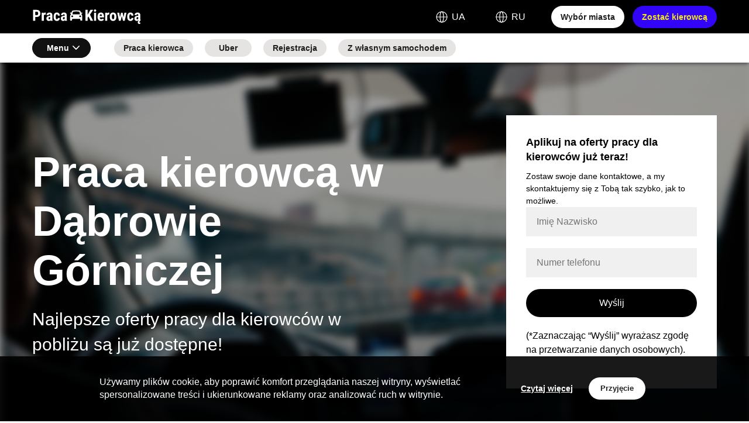

--- FILE ---
content_type: text/html; charset=utf-8
request_url: https://praca-kierowca.pro/praca-kierowc%C4%85-d%C4%85browa-g%C3%B3rnicza
body_size: 10634
content:
<!DOCTYPE html>
<html lang="pl"><head>
  <!-- Google Tag Manager -->
  <script>(function(w,d,s,l,i){w[l]=w[l]||[];w[l].push({'gtm.start':
    new Date().getTime(),event:'gtm.js'});var f=d.getElementsByTagName(s)[0],
    j=d.createElement(s),dl=l!='dataLayer'?'&l='+l:'';j.async=true;j.src=
    'https://www.googletagmanager.com/gtm.js?id='+i+dl;f.parentNode.insertBefore(j,f);
    })(window,document,'script','dataLayer','GTM-57SPQPQ');</script>
    <!-- End Google Tag Manager -->
    <meta charset="UTF-8">
    <meta name="viewport" content="width=device-width, initial-scale=1.0, maximum-scale=6.0, minimum-scale=1.0">
    <meta http-equiv="X-UA-Compatible" content="ie=edge">
    <meta name="keywords" content="Rejestracja jako kierowca Uber, rejestracja w taksówce z samochodem, praca jako kierowca w Polsce">
    <meta name="description" content="Praca jako kierowca we własnym samochodzie w taksówce Uber w Dąbrowie Górniczej. Szybka rejestracja kierowców. Praca bez dodatkowych prowizji od partnera.">
    <link href="/static/a5fM2LCaVg884Kle/css/style.min.css" rel="stylesheet">
<!--  <link rel="stylesheet" href="/static/a5fM2LCaVg884Kle/css/style.css">-->
    <link rel="stylesheet" href="/static/a5fM2LCaVg884Kle/css/swiper-bundle.min.css">
    <link rel="canonical" href="https://praca-kierowca.pro/praca-kierowcą-dąbrowa-górnicza">
    <title>Praca kierowcą Dąbrowa Górnicza</title>
  </head>

<body>
<!-- Google Tag Manager (noscript) -->
<noscript><iframe src="https://www.googletagmanager.com/ns.html?id=GTM-57SPQPQ" height="0" width="0" style="display:none;visibility:hidden"></iframe></noscript>
  <!-- End Google Tag Manager (noscript) -->
<!-- Начало блока "Скачать приложение" 
  <div class="download-app-section">
  <button class="download-app-close">×</button>
  <div class="download-app-img">
    <img src="/static/a5fM2LCaVg884Kle/img/logo_app.png" width="56" height="56" alt="application for drivers` sign up">
  </div>
  <div class="download-app-text">
    <div class="h">Job for drivers</div>
    <div class="p">Apply for a rideshare or delivery job with PracaKierowca.</div>
  </div>
  <div class="download-app-link">
    <a href="https://nolink.click/Scf1u" rel="noreferrer" target="_blank">Download</a>
  </div>
</div>
  Конец блока "Скачать приложение" -->
  
  <header class="header">
    <div class="header-top">
      <div class="container row">
        <div class="logo-col">
          <a href="/" class="logo">
            Praca Kierowcą <img src="/static/a5fM2LCaVg884Kle/img/logo.svg" width="160" height="28" alt="logo">
        </a>
      </div>
        <div class="mobile-navigation">
        <a href="/" class="logo">
          Praca Kierowcą <img src="/static/a5fM2LCaVg884Kle/img/logo.svg" width="160" height="38" alt="logo">
        </a>
        <button class="btn-close-navigation">×</button>
        <div class="mobile-navigation__wrap">
          <!--<div class="nav-col">
            <div class="nav">
              <a href="#" class="nav-link">Rideshare driver job</a>
              <a href="#" class="nav-link">Delivery driver job</a>
            </div>
          </div>-->
          <div class="buttons-col">
            <div class="menu-dropdown"></div><div class="choose-col">
             <!--<div class="choose-wrap ">
                <a href="#popup-service" class="nav-link popup-with-form mobile-view">
                  Choose service
                </a>
                <a href="#popup-service" class="nav-link popup-with-form mobile-view buttons-choose">
                  <span class="btn-choose">Choose</span>
                  <img src="/static/a5fM2LCaVg884Kle/img/choose-arrow.png" height="18" alt="choose">
                </a>
              </div>-->

              <div class="choose-wrap">
                <a href="#popup-city" class="nav-link popup-with-form mobile-view">
                  Wybierz miasto
                </a>
                <a href="#popup-city" class="nav-link popup-with-form mobile-view buttons-choose">
                  <span class="btn-choose">Wybierz</span>
                  <img src="/static/a5fM2LCaVg884Kle/img/vector_45.svg" height="18" alt="choose">
                </a>
              </div>
            </div>
          </div>
          <div class="support-col">
            <a href="/robota-vodijem-dąbrowa-górnicza" class="support-item nav-link">
              <img width="36" height="36" src="/static/a5fM2LCaVg884Kle/img/Globe.svg" alt="languages">
              <div class="item-text">UA</div>
            </a>
            <a href="/rabota-voditelem-dąbrowa-górnicza" class="support-item nav-link">
              <img width="36" height="36" src="/static/a5fM2LCaVg884Kle/img/Globe.svg" alt="languages">
              <div class="item-text">RU</div>
            </a>
            <a href="https://nolink.click/srJlV" class="support-item nav-link">
              <img width="36" height="36" src="/static/a5fM2LCaVg884Kle/img/Paper_Plane.svg" alt="telegram">
              <div class="item-text">Napisz do nas</div>
            </a>
          </div>
        </div>
        <div class="contacts-col">
          <div class="button-wrap">
            <a href="#popup-form" class="btn btn-large btn-white popup-with-form">Zostać kierowcą</a>
          </div>
        </div>
      </div>
      <div class="button-form">
        <a href="/robota-vodijem-dąbrowa-górnicza" class="nav-link desktop-view">
          <img width="24" height="24" src="/static/a5fM2LCaVg884Kle/img/Globe.svg" alt="languages">
          <p class="text">UA</p>
      </a>
      <a href="/rabota-voditelem-dąbrowa-górnicza" class="nav-link desktop-view">
        <img width="24" height="24" src="/static/a5fM2LCaVg884Kle/img/Globe.svg" alt="languages">
        <p class="text">RU</p>
      </a>
        <a href="#popup-city" class="btn btn-normal btn-white popup-with-form desktop-view">Wybór miasta</a>
        <a href="#popup-form" class="btn btn-normal btn-green popup-with-form">Zostać kierowcą</a>
      </div>
      <button class="btn-open-navigation"><img src="/static/a5fM2LCaVg884Kle/img/menu.svg" width="32" height="32" alt="menu"></button>
    </div>
  </div>




  <div class="header-menu"><div class="container row">
    <div class="menu-dropdown">
        <div class="dropdown-title">Menu <i class="icon-arrow-down"></i></div>
        <div class="dropdown-list">
            <div class="dropdown-list-head">
                Menu
                <button class="btn-close-menu">×</button>
            </div>
            
            
            <a href="praca-kierowcą-dąbrowa-górnicza" class="dropdown-item">Praca kierowca</a>
            
            
            
            <a href="praca-kierowcą-uber-dąbrowa-górnicza" class="dropdown-item">Uber</a>
            
            
            
            <a href="rejestracja-kierowcy-uber-dąbrowa-górnicza" class="dropdown-item">Rejestracja</a>
            
            
            
            <a href="uber-z-własnym-samochodem-dąbrowa-górnicza" class="dropdown-item">Z własnym samochodem</a>
            
            
        </div>
    </div>
    <div class="menu-list">
        
        
        <a href="praca-kierowcą-dąbrowa-górnicza"
           class="menu-item btn btn-small btn-grey menu-item-active">Praca kierowca</a>
        
        
        
        <a href="praca-kierowcą-uber-dąbrowa-górnicza"
           class="menu-item btn btn-small btn-grey ">Uber</a>
        
        
        
        <a href="rejestracja-kierowcy-uber-dąbrowa-górnicza"
           class="menu-item btn btn-small btn-grey ">Rejestracja</a>
        
        
        
        <a href="uber-z-własnym-samochodem-dąbrowa-górnicza"
           class="menu-item btn btn-small btn-grey ">Z własnym samochodem</a>
        
        
    </div>
</div></div></header>
<!-- Конец блока "Хедер" -->  


  <!-- Начало блока "Praca kierowca- first screen" -->
  <section class="section-cover-2">
    <div class="container row">
      <div class="cover-text">
        <h1 class="cover-h">
          Praca kierowcą w Dąbrowie Górniczej
        </h1>
        <div class="cover-p">Najlepsze oferty pracy dla kierowców w pobliżu są już dostępne!

        </div>
        <!-- <div class="top_img" style="padding-top: 30px">
          <img src="/static/a5fM2LCaVg884Kle/img/main1.webp" alt="работа в такси 838" style="width: 90%; ">
        </div> -->
      </div>
      <div class="cover-form">
        <form class="application-form form first-screen-form" id="application-form">
          <div class="form-h">Aplikuj na oferty pracy dla kierowców już teraz!</div>
          <div class="form-p">
            Zostaw swoje dane kontaktowe, a my skontaktujemy się z Tobą tak szybko, jak to możliwe.
          <div class="inputs-wrap">
            <input type="hidden" name="city" value="Dąbrowa Górnicza">
            <input type="hidden" name="link">
            <input type="hidden" name="form_name" value="form-main">
            <div class="input-item">
              <label>
                <input type="text" name="name" placeholder="Imię Nazwisko">
              </label>
            </div>
            <div class="input-item">
              <label>
                <input type="text" name="phone" class="phone-mask" placeholder="Numer telefonu">
              </label>
            </div>
            <div class="input-error"></div>
          </div>
          <div class="button-wrap">
            <input type="submit" class="btn btn-black btn-large" value="Wyślij">
          </div>
          <div class="form-more">
            (*Zaznaczając “Wyślij” wyrażasz zgodę na przetwarzanie danych osobowych).
          </div>
        
      </div></form>
    </div>
  </div></section>
  <!-- Конец блока "PracaKierowca- first screen" -->

  <!--Start Conditions-->
<section class="section-conditions">
  <div class="container">
    <div class="section-h">
      Wymagania, aby zostać kierowcą w Dąbrowie Górniczej 
    </div>
    <div class="conditions-list">
      <div class="condition-item">
        <div class="condition-img">
          <img src="/static/a5fM2LCaVg884Kle/img/driver.svg" width="65" height="65" alt="Wymagania dotyczące kierowcy">
        </div>
        <div class="condition-text">
          <div class="h">Dla kierowcy</div>
          <div class="p"><li>Wiek - 20 lat lub więcej;</li>
            <li>Doświadczenie w prowadzeniu pojazdów - 1 rok.</li>
            
              </div>
        </div>
      </div>

      <div class="condition-item">
        <div class="condition-img">
          <img src="/static/a5fM2LCaVg884Kle/img/driving-license.png" width="65" height="65" alt="Wymagania dotyczące dokumentów">
        </div>
        <div class="condition-text">
          <div class="h">Wymagania kierowcy</div>
          <div class="p"><li>Dowód tożsamości potwierdzający wiek co najmniej 20 lat;</li>
            <li>Ważne prawo jazdy;</li>
            <li>Zaświadczenie lekarskie i psychiatryczne;</li>
            <li>Zaświadczenie o niekaralności;</li>
            <li>Rejestracja i przegląd pojazdu;</li>
            <li>Ważne ubezpieczenie samochodu;</li>
            <li>Pieczątka rejestracyjna taksówki;</li>
            <li>Wyciąg z licencji taksówkarskiej.</li>
          </div>
        </div>
      </div>

      <div class="condition-item">
        <div class="condition-img">
          <img src="/static/a5fM2LCaVg884Kle/img/car.svg" width="65" height="65" alt="Wymagania dotyczące samochodu">
        </div>
        <div class="condition-text">
          <div class="h">Wymagania samochodu</div>
          <div class="p"><li>Rok modelowy 2005 lub nowszy;</li>
            <li>Samochód 4/5-drzwiowy;</li>
            <li>Kierownica znajdująca się po lewej stronie;</li>
            <li>Dobry stan techniczny;</li>
            <li>Pojazd musi być zarejestrowany w Unii Europejskiej.</li>

            <ul class="inner-list">
            
           </ul>
           

          </div>
        </div>
      </div>
    </div>
  </div>
</section>
<!--End Conditions-->

<!--Start Advantages-->
<section class="section-advantages">
  <div class="container">
    <div class="section-h">
      Korzyści z pracy jako kierowca w Dąbrowie Górniczej

    </div>
<!--    <div class="section-h2">Причины, по которым водители выбирают нас:</div>-->
    <div class="advantages-list">
      <div class="row">
        <div class="advantage-item">
          <div class="advantage-img">
            <img src="/static/a5fM2LCaVg884Kle/img/money.svg" width="50" height="50" alt="Stabilne zarobki">
          </div>
          <div class="advantage-text">
            <div class="h">Stabilne zarobki</div>
            <div class="p">Kierowcy mogą liczyć średnio na zarobki  do 10 000 PLN miesięcznie.</div>
          </div>
        </div>

        <div class="advantage-item">
          <div class="advantage-img">
            <img src="/static/a5fM2LCaVg884Kle/img/ok.svg" width="50" height="50" alt="Szybka rejestracja">
          </div>
          <div class="advantage-text">
            <div class="h">Szybka rejestracja</div>
            <div class="p">Rejestracja zajmuje minimalną ilość czasu.</div>  
          </div>
        </div>

        <div class="advantage-item">
          <div class="advantage-img">
            <img src="/static/a5fM2LCaVg884Kle/img/telephone.svg" width="50" height="50" alt="Komunikacja z pomocą techniczną">
          </div>
          <div class="advantage-text">
            <div class="h">Komunikacja z pomocą techniczną</div>
            <div class="p">Napisz do nas od 8:00 do 20:00, a my zawsze będziemy do Twojej dyspozycji.
              
            </div>
          </div>
        </div>

        <div class="advantage-item">
          <div class="advantage-img">
            <img src="/static/a5fM2LCaVg884Kle/img/gift-box.svg" width="50" height="50" alt="Bonusy i promocje">
          </div>
          <div class="advantage-text">
            <div class="h">Bonusy i promocje</div>
            <div class="p">Rejestracja daje każdemu kierowcy bonusy, które można później wykorzystać na premie gotówkowe.
            </div>
          </div>
        </div>

        <div class="advantage-item">
          <div class="advantage-img">
            <img src="/static/a5fM2LCaVg884Kle/img/rent_car.svg" width="50" height="50" alt="Możliwość pracy bez własnego samochodu">
          </div>
          <div class="advantage-text">
            <div class="h">Możliwość pracy bez własnego samochodu</div>
            <div class="p">Jeśli nie posiadasz własnego samochodu, nie oznacza to, że musisz rezygnować z pracy w usługach taksówkarskich. Możesz łatwo rozwiązać ten problem, wynajmując samochód po korzystnych stawkach.
              </div>
          </div>
        </div>

        <div class="advantage-item">
          <div class="advantage-img">
            <img src="/static/a5fM2LCaVg884Kle/img/data.svg" width="50" height="50" alt="Godziny pracy">
          </div>
          <div class="advantage-text">
            <div class="h">Godziny pracy</div>
            <div class="p">Sam decydujesz, jak długo chcesz pracować - godzinę, dwie godziny, w dzień, czy w nocy.
            </div>
          </div>
        </div>
      </div>
    </div>
  </div>
</section>

<!--End Advantages-->

<!-- Начало блока "How to start your work as a driver"
<section class="section-how-start">
  <div class="container">
    <h2 class="section-h">
      Four easy steps to become a taxi driver
    </h2>
    <div class="how-start-list">
      <div class="row">
        <div class="how-start-step">
          <div class="step-count">1</div>
          <div class="step-name">
            Application on the website
          </div>
          <div class="step-text">
            To become a full-time employee for rideshare services such as Uber and Lyft, you first need to fill out an application form on the website or write to the manager on <a href="https://nolink.click/srJlV" target="_blank" id="whatsapp-btn">WhatsApp</a>. A little tip for those who want to speed up the registration process: install the <a href="https://nolink.click/Scf1u" target="_blank" id="app-button">PracaKierowca app</a> app and start working as soon as possible.   
          </div>
        </div>
        <div class="how-start-step">
          <div class="step-count">2</div>
          <div class="step-name">
            Submit your details
          </div>
          <div class="step-text">
            To apply for a  driver job, you must provide your data.
          </div>
        </div>
        <div class="how-start-step">
          <div class="step-count">3</div>
          <div class="step-name">
            Pass document verification
          </div>
          <div class="step-text">
            You need to wait until the end of the verification of your documents. The verification process takes up to 48 hours.
          </div>
        </div>
        <div class="how-start-step">
          <div class="step-count">4</div>
          <div class="step-name">
            Start driving like a professional driver!
          </div>
          <div class="step-text">
Why do you stand as a pillar? Well, quickly become a taxi driver and start making trips and start earning money.
          </div>
        </div>
      </div>
    </div>

  </div>
</section>
 Конец блока "How to start your work as a driver" -->



<!--Start Company-own car-->
<section class="section-car">
  <div class="container">
    <div class="section-h">Jakim samochodem chcesz pracować?</div>
    <div class="section-h2"></div>
  </div>
  <div class="tabs-controller">
    <div class="container">
      <div class="tabs">
        <a href="#" data-tab="1" class="tab-item active">Własny samochód</a>
        <a href="#" data-tab="2" class="tab-item">Samochód służbowy</a>
      </div>
    </div>
  </div>
  <div class="tabs-body">
    <div class="container">
      <div class="tab-section active">
        <div class="p">
          Wymagania dotyczące pojazdów różnią się w zależności od miasta i usługi.
          <br><br>
          Dowiedz się, czy Twój samochód nadaje się do pracy w wybranym serwisie taksówkarskim.  
        </div>
        <div class="button-wrap">
          <a href="#popup-form" class="btn btn-normal btn-black popup-with-form">Więcej</a>
        </div>
      </div>
      <div class="tab-section">
        <div class="p">
          Nie posiadasz samochodu lub nie chcesz pracować w taksówce?
          <br><br>
          Wynajmij samochód! 
        </div>
        <div class="button-wrap">
          <a href="#popup-rent" class="btn btn-normal btn-black popup-with-form">Wynajem</a>
        </div>
      </div>

    </div>
  </div>
</section>
<!--End Company-own car-->

<!--Start Vacancies
<section class="section-vacancy">
  <div class="container">
    <h2 class="section-h">Popular vacancies</h2>
    <div class="vacancy-list">
      <div class="swiper-container swiper-vacancy">
        <div class="swiper-wrapper">
          <div class="swiper-slide">
            <div class="vacancy-item">
              <div class="vacancy-body">
                <div class="vacancy-name">
                  Uber driver
                </div>
                <div class="vacancy-description">
                  Rideshare drivers needed. w Dąbrowie Górniczej.
                </div>
                <div class="vacancy-info">
                  <span class="name">Requirements :</span>
                  <span class="value">only from 21 years old, no criminal record.
                  </span>
                </div>
                <div class="vacancy-info">
                  <span class="name">Salary : </span>
                  <span class="value"> up to $2,000 per month.
                  </span>
                </div>
                <div class="vacancy-text">
                  Looking for Uber drivers!
                Job provides a flexible schedule, instant support and bonuses for registration. 
                 Fast connection.
                  
                </div>
                <div class="vacancy-button">
                  <a href="#popup-form" class="btn btn-normal btn-black popup-with-form">Apply </a>
                </div>
              </div>
            </div>
          </div>
          <div class="swiper-slide">
            <div class="vacancy-item">
              <div class="vacancy-body">
                <div class="vacancy-name">
                  Lyft driver
                </div>
                <div class="vacancy-description">
                  Taxi drivers wanted w Dąbrowie Górniczej
                </div>
                <div class="vacancy-info">
                  <span class="name">Requirements:</span>
                  <span class="value">minimum age is 21 years old, no criminal record.</span>
                </div>
                <div class="vacancy-info">
                  <span class="name">Salary: </span>
                  <span class="value"> about $2,000 per month.</span>
                </div>
                <div class="vacancy-text">
                  Job for Lyft drivers!
Daily payments, flexible work schedule, no complex requirements and bonuses for every driver. Full- or part-time driving job opportunities are provided. 
Fast connection.

                </div>
                <div class="vacancy-button">
                  <a href="#popup-form" class="btn btn-normal btn-black popup-with-form">Apply </a>
                </div>
              </div>
            </div>
          </div>
          <div class="swiper-slide">
            <div class="vacancy-item">
              <div class="vacancy-body">
                <div class="vacancy-name">
                  UberEats driver
                </div>
                <div class="vacancy-description">
                  Delivery drivers wanted w Dąbrowie Górniczej
                </div>
                <div class="vacancy-info">
                  <span class="name">Requirements :</span>
                  <span class="value">from 18 years old, no criminal record.</span>
                </div>
                <div class="vacancy-info">
                  <span class="name">Salary : </span>
                  <span class="value">up to $40 per hour.</span>
                </div>
                <div class="vacancy-text">
                  UberEats delivery drivers needed! 
Work provides daily payments and a free work schedule.
No work experience. Fast connection.


                </div>
                <div class="vacancy-button">
                  <a href="#popup-form" class="btn btn-normal btn-black popup-with-form">Apply </a>
                </div>
              </div>
            </div>
          </div>
        </div>
      </div>
      <div class="swiper-button-next"></div>
      <div class="swiper-button-prev"></div>
    </div>
  </div>
</section>
End Vacancies-->

<!--Start Download app
<section class="section-download-app">
  <div class="container">
    <h2 class="section-h">
      Earn Driver application
    </h2>
    <div class="section-p">
      Don't waste time and become a rideshare driver today with quick registration!
    </div>
    <div class="download-app-button">
      <a id="app-button" href="https://nolink.click/Scf1u"
         rel="noreferrer" target="_blank" class="btn-app">
        <img src="/static/a5fM2LCaVg884Kle/img/google-app.svg" width="190" height="56" alt="google play">
      </a>
    </div>
  </div>
</section>
End Download app-->

<!-- Начало блока "FAQ" -->
    <section class="section-faq">
      <div class="container">
        <div class="section-h">
          <h4>Odpowiedzi na popularne pytania
          </h4>
        </div>

        <div class="faq-body">

            <div class="faq-list">

                <div class="faq-item">
                    <div class="h">
                        Czy można pracować jako taksówkarz bez wcześniejszego doświadczenia?
                        <span class="btn-faq-toggle">+</span>
                    </div>
                    <div class="p">
                        Rejestracja i otrzymywanie zamówień jest możliwe tylko dla osób, które mają co najmniej 12 miesięcy doświadczenia w prowadzeniu pojazdów, zgodnie z warunkami większości firm.
                    </div>
                </div>

                <div class="faq-item">
                    <div class="h">
                        Jakich dokumentów potrzebuję, aby zarejestrować się jako kierowca?
                        <span class="btn-faq-toggle">+</span>
                    </div>
                    <div class="p">

                        <ol class="inner-list">
                            <li>Dowód osobisty potwierdzający wiek co najmniej 20 lat;</li>
                            <li>Ważne prawo jazdy z co najmniej rocznym doświadczeniem w prowadzeniu pojazdów;</li>
                            <li>Zaświadczenie o niekaralności;</li>
                            <li>Zaświadczenie lekarskie i psychiatryczne;</li>
                            <li>Rejestracja i przegląd pojazdu;</li>
                            <li>Ważne ubezpieczenie samochodu (OC);</li>
                            <li>Pieczątka rejestracyjna taksówki;</li>
                            <li>Licencja na świadczenie usług taksówkarskich.</li>
                        </ol>
                    </div>
                </div>

                <div class="faq-item">
                    <div class="h">
                        W jakich godzinach się pracuje?
                        <span class="btn-faq-toggle">+</span>
                    </div>
                    <div class="p">
                        Masz możliwość ustalenia własnego harmonogramu pracy w oparciu o własne preferencje. Jeśli chcesz zarabiać pieniądze i zależy ci na elastyczności harmonogramu, współpraca z usługami współdzielenia przejazdów może być świetnym rozwiązaniem.
                    </div>
                </div>

                <div class="faq-item">
                    <div class="h">
                        Czy są jakieś wymagania dotyczące stanu technicznego samochodu?
                        <span class="btn-faq-toggle">+</span>
                    </div>
                    <div class="p">
                        <li>Samochód od 2005 roku wzwyż;</li>
                        <li>Samochód z 4-5 drzwiami;</li>
                        <li>Kierownica znajdująca się koniecznie  po lewej stronie;</li>
                        <li>Doskonały stan techniczny samochodu;</li>
                        <li>Samochód musi być zarejestrowany w Unii Europejskiej.</li>
                    </div>
                </div>

                <div class="faq-item">
                    <div class="h">
                        Który samochód najlepiej nadaje się na taksówkę?
                        <span class="btn-faq-toggle">+</span>
                    </div>
                    <div class="p">
                        W większości przypadków, usługi taksówkarskie nie wymagają konkretnej marki samochodu, najważniejsze jest, aby pojazd spełniał wszystkie wymagania usługi.
                    </div>
                </div>

                <div class="faq-item">
                    <div class="h">
                        Jak długo trwa sprawdzanie dokumentów podczas rejestracji kierowcy?
                        <span class="btn-faq-toggle">+</span>
                    </div>
                    <div class="p">
                        Z reguły zajmuje to nie więcej niż 48 godzin. Zawsze można przyspieszyć ten proces, rejestrując się za pośrednictwem aplikacji.
                    </div>
                </div>

                <div class="faq-item">
                    <div class="h">
                        Czy mogę pracować w taksówce bez licencji?
                        <span class="btn-faq-toggle">+</span>
                    </div>
                    <div class="p">
                        Istnieje możliwość pracy bez licencji, ale tylko za pośrednictwem partnera firmy, który pobiera dodatkową opłatę.
                    </div>
                </div>

                <div class="faq-item">
                    <div class="h">
                        Czy dozwolone jest wykorzystywanie praw uzyskanych w innym kraju do pracy w Polsce?
                        <span class="btn-faq-toggle">+</span>
                    </div>
                    <div class="p">
                        Zagranicznym prawem jazdy można posługiwać się przez 180 dni, a po upływie tego okresu, należy uzyskać polskie prawo jazdy.
                    </div>
                </div>

            </div>
        </div>
      </div>
    </section>
<!-- Конец блока "Популярные вопросы водителей" -->



<!-- Начало блока "Cities" -->
  <section class="section-city-list">
    <div class="container">
      <h5 class="section-h">Miasta</h5>
      <div class="city-list">
        <div class="row">
          <div class="city-col">
            <a href="/praca-kierowc%C4%85-warszawa" class="city-item">Warszawa</a><br>
            <a href="/praca-kierowc%C4%85-krak%C3%B3w" class="city-item">Kraków</a><br>
            <a href="/praca-kierowc%C4%85-poznan" class="city-item">Poznań</a><br>
            <a href="/praca-kierowc%C4%85-gda%C5%84sk" class="city-item">Gdańsk</a><br>
            <a href="/praca-kierowc%C4%85-wroclaw" class="city-item">Wroclaw</a><br>
            <a href="/praca-kierowc%C4%85-legnica" class="city-item">Legnica</a><br>
            <a href="/praca-kierowc%C4%85-radom" class="city-item">Radom</a><br>
            <a href="/praca-kierowc%C4%85-rzesz%C3%B3w" class="city-item">Rzeszów</a><br>
            <a href="/praca-kierowc%C4%85-gdynia" class="city-item">Gdynia</a><br>
            <a href="/praca-kierowc%C4%85-katowice" class="city-item">Katowice</a><br>
            <a href="/praca-kierowc%C4%85-bytom" class="city-item">Bytom</a><br>
            
          </div>
          <div class="city-col">
            <a href="/praca-kierowc%C4%85-sopot" class="city-item">Sopot</a><br>
            <a href="/praca-kierowc%C4%85-%C5%82%C3%B3d%C5%BA" class="city-item">Łódź</a><br>
            <a href="/praca-kierowc%C4%85-lublin" class="city-item">Lublin</a><br>
            <a href="/praca-kierowc%C4%85-szczecin" class="city-item">Szczecin</a><br>
            <a href="/praca-kierowc%C4%85-bydgoszcz" class="city-item">Bydgoszcz</a><br>
            <a href="/praca-kierowc%C4%85-opole" class="city-item">Opole</a><br>
            <a href="/praca-kierowc%C4%85-gorzow-wielkopolski" class="city-item">Gorzow-wielkopolski</a><br>
            <a href="/praca-kierowc%C4%85-koszalin" class="city-item">Koszalin</a><br>
            <a href="/praca-kierowc%C4%85-chorz%C3%B3w" class="city-item">Chorzów</a><br>
            <a href="/praca-kierowc%C4%85-d%C4%85browa-g%C3%B3rnicza" class="city-item">Dąbrowa Górnicza</a><br>
            
            
        </div>
          <div class="city-col">
            
            <a href="/praca-kierowc%C4%85-torun" class="city-item">Torun</a><br>
            <a href="/praca-kierowc%C4%85-kielce" class="city-item">Kielce</a><br>
            <a href="/praca-kierowc%C4%85-bia%C5%82ystok" class="city-item">Białystok</a><br>
            <a href="/praca-kierowc%C4%85-zielona-gora" class="city-item">Zielona-gora</a><br>
              <a href="/praca-kierowc%C4%85-cz%C4%99stochowa" class="city-item">Częstochowa</a><br>
              <a href="/praca-kierowc%C4%85-olsztyn" class="city-item">Olsztyn</a><br>
              <a href="/praca-kierowc%C4%85-p%C5%82ock" class="city-item">Płock</a><br>
              <a href="/praca-kierowc%C4%85-jaworzno" class="city-item">Jaworzno</a><br>
              <a href="/praca-kierowc%C4%85-zabrze" class="city-item">Zabrze</a><br>
              <a href="/praca-kierowc%C4%85-gliwice" class="city-item">Gliwice</a><br>
             
          </div>
        </div>
     </div>

     <!--<div class="more-city">
        <div class="faq-item">
          <div class="h">
            <a href="/cities" >View all cities Убрать?</a>
            <span class="btn-city-arrow">

            </span>
          </div>
<div class="p">-->
<!--<div class="city-block">-->
<!--<br><a class="city-item" href="/robota-v-taxi-838-bila-tserkva">Columbus</a>-->
<!--<a class="city-item" href="/robota-v-taxi-838-vinnytsia">Oklahoma City</a>-->
<!--</div>-->
<!--</div>-->
        <!--</div>
      </div>--> 
    </div>
  </section>
<!-- Конец блока "Cities" -->   

<!-- Начало блока "Leave a request to become a driver" -->
<section class="section-request">
  <div class="request-img"></div>
  <form class="application-form request-form" id="footer_form">
    <div class="form-h">Aplikuj na oferty pracy dla kierowców już teraz!</div>
    <div class="form-p">Zostaw swoje dane kontaktowe, a my skontaktujemy się z Tobą tak szybko, jak to możliwe 
    </div>
    <div class="form-inputs">
      <input type="hidden" name="city" value="Dąbrowa Górnicza">
      <input type="hidden" name="link">
      <input type="hidden" name="form_name" value="form-footer">
      <div class="input-item">
        <label>
          <input class="input" type="text" placeholder="Imię Nazwisko" name="name">
        </label>
      </div>
      <div class="input-item">
        <label>
          <input class="input phone-mask" type="text" placeholder="+48 999-999-999" name="Numer telefonu">
        </label>
      </div>
    </div>
    <div class="input-error"></div>
    <div class="form-button">
      <input type="submit" class="btn btn-large btn-green" value="Wyślij">
    </div>
    <div class="p">
      (*Zaznaczając “Wyślij” wyrażasz zgodę na przetwarzanie danych osobowych).
    </div>
  </form>
</section>
<!-- Конец блока "Leave a request to become a driver" -->

  
    <footer class="footer">
      <div class="footer-navigation">
        <div class="container">
          <div class="row">

            <div class="navigation-col">
              <div class="navigation-h">Praca</div>
              <div class="navigation-list">
                <a href="/rideshare-driver-jobs" class="navigation-item">Praca kierowcą Uber</a>
                <!-- <a href="/robota_na_avto_kompanii" class="navigation-item">Водитель на авто компании</a> -->
                <a href="/job-with-own-car" class="navigation-item">Zostać kierowcą Ubera</a>
                <a href="/delivery-driver-jobs" class="navigation-item">Praca kierowcą Uber z własnym samochodem</a>

              </div>
            </div>

            <div class="navigation-col">
              <div class="navigation-h">Kontakt</div>
              <div class="contacts-col">
                <div class="icons-wrap">
                  <a href="https://nolink.click/srJlV" target="_blank" rel="noreferrer" class="navigation-item whatsapp">Skontaktuj się z nami
                    <br>przez Whatsapp</a>
                </div>
              </div>
            </div>
          </div>
        </div>
      </div>
      <div class="footer-copyright">
        <div class="container">
          <div class="copyright">© 2023 Praca Kierowcą | Praca kierowcą. 
            <br>Nie jest to oferta publiczna. Warunki mogą różnić się od podanych.
          </div>
        </div>
      </div>
    </footer>

  <!--Cookie pop-up START-->
    <div class="cookie-popup">
      <div class="cookie-wrap">
        <div class="cookie-text">
          <p>Używamy plików cookie, aby poprawić komfort przeglądania naszej witryny, wyświetlać spersonalizowane treści i ukierunkowane reklamy oraz analizować ruch w witrynie.</p>
        </div>
        <div class="cookie-btn-wrap">
          <a href="/privacy-policy" class=" btn btn-cookie">Czytaj więcej</a>
          <button type="submit" class="btn btn-normal btn-white">Przyjęcie</button>
        </div>
      </div>
    </div>
  <!--Cookie pop-up START-->



    <!-- Начало блока "Попап 'Start earning today!'" -->
    <form id="popup-form" class="application-form mfp-hide white-popup-block">
      <div class="popup-body">
        <div class="popup-h">Aplikuj na oferty pracy dla kierowców już teraz!</div>
        <div class="popup-p">Zostaw swoje dane kontaktowe, a my skontaktujemy się z Tobą tak szybko, jak to możliwe</div>
        <div class="inputs-wrap">
          <input type="hidden" name="city" value="Dąbrowa Górnicza">
          <input type="hidden" name="link">
          <input type="hidden" name="form_name" value="popup-start-earn-with-PracaKierowca">
          <div class="input-item">
            <label class="label">
              Imię Nazwisko
              <input type="text" class="input" name="name" placeholder="Imię Nazwisko">
            </label>
          </div>
          <div class="input-item">
            <label class="label">
              Numer telefonu
              <input type="text" class="input phone-mask" name="phone" placeholder="+48 999-999-999">
            </label>
          </div>
          <div class="input-error"></div>
        </div>
        <div class="button-wrap">
          <input type="submit" class="btn btn-green btn-large" value="Wyślij">
        </div>
        <div class="p">
          (*Zaznaczając “Wyślij” wyrażasz zgodę na przetwarzanie danych osobowych).
        </div>
      </div>
    </form>
    <!-- Конец блока "Start earning today!'" -->


    <!-- Начало блока "Pop-up "Rent a car" -->
    <form id="popup-rent" class="application-form mfp-hide white-popup-block">
      <div class="popup-body">
        <div class="popup-h">Prośba o wypożyczenie samochodu</div>
        <div class="popup-p">Zostaw aplikację i zacznij zarabiać już dziś!</div>
        <div class="inputs-wrap">
          <input type="hidden" name="city" value="Dąbrowa Górnicza">
          <input type="hidden" name="link">
          <input type="hidden" name="form_name" value="popup-rent">
          <div class="input-item">
            <label>
              Imię Nazwisko
              <input type="text" class="input" name="name" placeholder="Imię Nazwisko">
            </label>
          </div>
          <div class="input-item">
            <label>
              Numer telefonu
              <input type="text" class="input phone-mask" name="phone" placeholder="+48 999-999-999">
            </label>
          </div>
          <div class="input-error"></div>
        </div>
        <div class="button-wrap">
          <input type="submit" class="btn btn-large btn-green" value="Wyślij">
        </div>
        <div class="p">
          (*Zaznaczając “Wyślij” wyrażasz zgodę na przetwarzanie danych osobowych).
        </div>
      </div>
    </form>
    <!-- Конец блока "Попап 'Аренда авто'" -->


  <!-- Начало блока "Pop-up "Cities"" -->
  <form id="popup-city" class="mfp-hide white-popup-city">
    <div class="popup-body">
      <div class="popup-h">Wybór miasta do pracy</div>
      <div class="city-list">
        <div class="row">
          <div class="city-col">
            <a href="/praca-kierowc%C4%85-warszawa" class="city-item">Warszawa</a><br>
            <a href="/praca-kierowc%C4%85-krak%C3%B3w" class="city-item">Kraków</a><br>
            <a href="/praca-kierowc%C4%85-poznan" class="city-item">Poznań</a><br>
            <a href="/praca-kierowc%C4%85-gda%C5%84sk" class="city-item">Gdańsk</a><br>
            <a href="/praca-kierowc%C4%85-wroclaw" class="city-item">Wroclaw</a><br>
            <a href="/praca-kierowc%C4%85-legnica" class="city-item">Legnica</a><br>
            <a href="/praca-kierowc%C4%85-radom" class="city-item">Radom</a><br>
            <a href="/praca-kierowc%C4%85-rzesz%C3%B3w" class="city-item">Rzeszów</a><br>
            <a href="/praca-kierowc%C4%85-gdynia" class="city-item">Gdynia</a><br>
            <a href="/praca-kierowc%C4%85-katowice" class="city-item">Katowice</a><br>
            <a href="/praca-kierowc%C4%85-bytom" class="city-item">Bytom</a><br>
            
          </div>
          <div class="city-col">
            <a href="/praca-kierowc%C4%85-sopot" class="city-item">Sopot</a><br>
            <a href="/praca-kierowc%C4%85-%C5%82%C3%B3d%C5%BA" class="city-item">Łódź</a><br>
            <a href="/praca-kierowc%C4%85-lublin" class="city-item">Lublin</a><br>
            <a href="/praca-kierowc%C4%85-szczecin" class="city-item">Szczecin</a><br>
            <a href="/praca-kierowc%C4%85-bydgoszcz" class="city-item">Bydgoszcz</a><br>
            <a href="/praca-kierowc%C4%85-opole" class="city-item">Opole</a><br>
            <a href="/praca-kierowc%C4%85-gorzow-wielkopolski" class="city-item">Gorzow-wielkopolski</a><br>
            <a href="/praca-kierowc%C4%85-koszalin" class="city-item">Koszalin</a><br>
            <a href="/praca-kierowc%C4%85-chorz%C3%B3w" class="city-item">Chorzów</a><br>
            <a href="/praca-kierowc%C4%85-d%C4%85browa-g%C3%B3rnicza" class="city-item">Dąbrowa Górnicza</a><br>
            
            
        </div>
          <div class="city-col">
            
            <a href="/praca-kierowc%C4%85-torun" class="city-item">Torun</a><br>
            <a href="/praca-kierowc%C4%85-kielce" class="city-item">Kielce</a><br>
            <a href="/praca-kierowc%C4%85-bia%C5%82ystok" class="city-item">Białystok</a><br>
            <a href="/praca-kierowc%C4%85-zielona-gora" class="city-item">Zielona-gora</a><br>
              <a href="/praca-kierowc%C4%85-cz%C4%99stochowa" class="city-item">Częstochowa</a><br>
              <a href="/praca-kierowc%C4%85-olsztyn" class="city-item">Olsztyn</a><br>
              <a href="/praca-kierowc%C4%85-p%C5%82ock" class="city-item">Płock</a><br>
              <a href="/praca-kierowc%C4%85-jaworzno" class="city-item">Jaworzno</a><br>
              <a href="/praca-kierowc%C4%85-zabrze" class="city-item">Zabrze</a><br>
              <a href="/praca-kierowc%C4%85-gliwice" class="city-item">Gliwice</a><br>
             
          </div>
        </div>
      </div>
      <!--<div class="button-wrap">
        <a href="/cities" class="btn btn-black btn-large">Показать все города</a>
      </div>-->
    </div>
  </form>
  <!-- Конец блока "Pop-up "Cities""  -->


    <!-- Начало блока "Pop-up "Thank you"-->
<form id="popup-success" class="mfp-hide white-popup-block">
  <div class="popup-body">
    <div class="popup-h">Dziękuję!</div>
    <div class="popup-p">Dane wysłane pomyślnie:)</div>
    <div class="device-specific-block">
      <div class="device-other">
        <div class="popup-p">Aby kontynuować rejestrację, przejdź do pokoju czatu: </div>
        <div class="popup-p button-wrap">
          <a class="btn btn-large btn-green" target="_blank" href="https://nolink.click/srJlV">WhatsApp</a>
        </div>
      </div>
    </div>
  </div>
</form>
<!-- Конец блока "Pop-up "Thank you" -->  



<!--    <script src="https://yastatic.net/share2/share.js" async defer></script>-->
    <script src="https://cdnjs.cloudflare.com/ajax/libs/jquery/3.5.1/jquery.min.js" integrity="sha512-bLT0Qm9VnAYZDflyKcBaQ2gg0hSYNQrJ8RilYldYQ1FxQYoCLtUjuuRuZo+fjqhx/qtq/1itJ0C2ejDxltZVFg==" crossorigin="anonymous"></script>
    <script src="https://cdnjs.cloudflare.com/ajax/libs/magnific-popup.js/1.1.0/jquery.magnific-popup.min.js" integrity="sha512-IsNh5E3eYy3tr/JiX2Yx4vsCujtkhwl7SLqgnwLNgf04Hrt9BT9SXlLlZlWx+OK4ndzAoALhsMNcCmkggjZB1w==" crossorigin="anonymous"></script>
    <script src="https://unpkg.com/swiper/swiper-bundle.min.js"></script>
    <script src="https://cdnjs.cloudflare.com/ajax/libs/jquery.maskedinput/1.4.1/jquery.maskedinput.min.js"></script>
    <script src="/static/a5fM2LCaVg884Kle/js/main.min.js"></script>
<!--    <scrip src="/static/a5fM2LCaVg884Kle/js/main.js"></scrip>-->

<script src="https://cdn.jsdelivr.net/npm/jquery.cookie-consent/dist/jquery.cookie-consent.min.js"></script>




</body></html>

--- FILE ---
content_type: text/css
request_url: https://praca-kierowca.pro/static/a5fM2LCaVg884Kle/css/style.min.css
body_size: 13361
content:
.mfp-bg{z-index:1042;overflow:hidden;position:fixed;background:#0b0b0b;opacity:.8}.mfp-bg,.mfp-container,.mfp-wrap{width:100%;height:100%;left:0;top:0}.mfp-wrap{z-index:1043;position:fixed;outline:0!important;-webkit-backface-visibility:hidden}.mfp-container{text-align:center;position:absolute;padding:0 8px;box-sizing:border-box}.mfp-container:before,.mfp-content{display:inline-block;vertical-align:middle}.mfp-container:before{content:"";height:100%}.mfp-align-top .mfp-container:before{display:none}.mfp-content{position:relative;margin:0 auto;text-align:left;z-index:1045}.mfp-ajax-holder .mfp-content,.mfp-inline-holder .mfp-content{width:100%;cursor:auto}.mfp-ajax-cur{cursor:progress}.mfp-zoom-out-cur,.mfp-zoom-out-cur .mfp-image-holder .mfp-close{cursor:-webkit-zoom-out;cursor:zoom-out}.mfp-zoom{cursor:pointer;cursor:-webkit-zoom-in;cursor:zoom-in}.mfp-auto-cursor .mfp-content{cursor:auto}.mfp-arrow,.mfp-close,.mfp-counter,.mfp-preloader{-webkit-user-select:none;-moz-user-select:none;-ms-user-select:none;user-select:none}.mfp-loading.mfp-figure,.mfp-s-error .mfp-content,.mfp-s-ready .mfp-preloader{display:none}.mfp-hide{display:none!important}.mfp-preloader{color:#ccc;position:absolute;top:50%;width:auto;text-align:center;margin-top:-.8em;left:8px;right:8px;z-index:1044}.mfp-preloader a{color:#ccc}.mfp-preloader a:hover{color:#fff}button.mfp-arrow,button.mfp-close{overflow:visible;cursor:pointer;background:0 0;border:0;-webkit-appearance:none;display:block;outline:0;padding:0;z-index:1046;box-shadow:none;touch-action:manipulation}button::-moz-focus-inner{padding:0;border:0}.mfp-close{font:28px/44px Arial,Baskerville,monospace;width:44px;height:44px;position:absolute;right:0;top:0;text-decoration:none;text-align:center;opacity:.65;padding:0 0 18px 10px;color:#fff}.mfp-close:focus,.mfp-close:hover{opacity:1}.mfp-close:active{top:1px}.mfp-close-btn-in .mfp-close{color:#333}.mfp-iframe-holder .mfp-close,.mfp-image-holder .mfp-close{color:#fff;right:-6px;text-align:right;padding-right:6px;width:100%}.mfp-counter{position:absolute;top:0;right:0;color:#ccc;font-size:12px;line-height:18px;white-space:nowrap}.mfp-arrow{position:absolute;opacity:.65;top:50%;margin:-55px 0 0;padding:0;width:90px;height:110px;-webkit-tap-highlight-color:transparent}.mfp-arrow:active{margin-top:-54px}.mfp-arrow:focus,.mfp-arrow:hover{opacity:1}.mfp-arrow:after,.mfp-arrow:before{content:"";display:block;width:0;height:0;position:absolute;left:0;margin-top:35px;margin-left:35px;border:medium inset transparent}.mfp-arrow:before{top:0}.mfp-arrow:after{border-top-width:13px;border-bottom-width:13px;top:8px}.mfp-arrow:before{border-top-width:21px;border-bottom-width:21px;opacity:.7}.mfp-arrow-left{left:0}.mfp-arrow-left:after{border-right:17px solid #fff;margin-left:31px}.mfp-arrow-left:before{margin-left:25px;border-right:27px solid #3f3f3f}.mfp-arrow-right{right:0}.mfp-arrow-right:after{border-left:17px solid #fff;margin-left:39px}.mfp-arrow-right:before{border-left:27px solid #3f3f3f}.mfp-iframe-holder{padding-top:40px;padding-bottom:40px}.mfp-iframe-holder .mfp-content{line-height:0;width:100%;max-width:900px}.mfp-iframe-holder .mfp-close{top:-40px}.mfp-iframe-scaler{width:100%;height:0;overflow:hidden;padding-top:56.25%}.mfp-iframe-scaler iframe{position:absolute;display:block;top:0;left:0;width:100%;height:100%;box-shadow:0 0 8px rgba(0,0,0,.6);background:#000}.mfp-figure:after,img.mfp-img{display:block;width:auto;height:auto}img.mfp-img{box-sizing:border-box;padding:40px 0;margin:0 auto}.mfp-figure,img.mfp-img{line-height:0}.mfp-figure:after{content:"";position:absolute;left:0;top:40px;bottom:40px;right:0;z-index:-1;box-shadow:0 0 8px rgba(0,0,0,.6);background:#444}.mfp-figure small{color:#bdbdbd;display:block;font-size:12px;line-height:14px}*,.mfp-figure figure{margin:0}.mfp-bottom-bar{margin-top:-36px;position:absolute;top:100%;left:0;width:100%;cursor:auto}.mfp-title{text-align:left;line-height:18px;color:#f3f3f3;word-wrap:break-word;padding-right:36px}.mfp-image-holder .mfp-content,img.mfp-img{max-width:100%}.mfp-gallery .mfp-image-holder .mfp-figure{cursor:pointer}@media screen and (max-width:800px) and (orientation:landscape),screen and (max-height:300px){.mfp-img-mobile .mfp-image-holder{padding-left:0;padding-right:0}.mfp-img-mobile img.mfp-img{padding:0}.mfp-img-mobile .mfp-figure:after{top:0;bottom:0}.mfp-img-mobile .mfp-figure small{display:inline;margin-left:5px}.mfp-img-mobile .mfp-bottom-bar{background:rgba(0,0,0,.6);bottom:0;margin:0;top:auto;padding:3px 5px;position:fixed;box-sizing:border-box}.mfp-img-mobile .mfp-bottom-bar:empty{padding:0}.mfp-img-mobile .mfp-counter{right:5px;top:3px}.mfp-img-mobile .mfp-close{top:0;right:0;width:35px;height:35px;line-height:35px;background:rgba(0,0,0,.6);position:fixed;text-align:center;padding:0}}@media all and (max-width:900px){.mfp-arrow{-webkit-transform:scale(.75);transform:scale(.75)}.mfp-arrow-left{-webkit-transform-origin:0;transform-origin:0}.mfp-arrow-right{-webkit-transform-origin:100%;transform-origin:100%}.mfp-container{padding-left:6px;padding-right:6px}}*{padding:0;box-sizing:border-box}a{color:#2162f3}a:hover{color:#0c4ad5}.icon-arrow-down,.icon-arrow-down-white{display:inline-block;background-image:url(/static/a5fM2LCaVg884Kle/img/arrow-down-white.svg);width:12px;height:8.12px;background-size:100%;background-position:50% 50%;background-repeat:no-repeat}body{font:16px/1.4 Roboto,Arial,Helvetica,sans-serif;position:relative}.btn,.header-link{display:inline-block;text-decoration:none;padding:0 20px;text-align:center;border-radius:50px;cursor:pointer;outline:0}.btn{font:600 14px Roboto,Arial,Helvetica,sans-serif;-webkit-transition:.3s all;min-width:80px;color:#231f20;transition:.3s all;border-width:0}.btn.btn-small{height:30px;line-height:30px}.header-link{line-height:38px;color:#fff!important;transition:all .3s}.header-link:hover{background-color:#333}@media screen and (max-width:1198px){.header-link{text-align:left;line-height:1.17;padding:0}.header-link:hover{background:0 0}}.btn.btn-normal{height:38px;line-height:38px}.btn.btn-large{height:48px;line-height:48px;font-size:16px}.btn.btn-white{background:#fff;color:#231f20}.btn.btn-white:hover{background:#e6e3e3}.btn.btn-green{background:#3205fa;color:#f8e90f}.btn.btn-green:hover{background:#298536ff}.btn.btn-grey{background:#e6e3e3;color:#231f20}.btn.btn-grey:hover{background:#cec8c8}.btn.btn-yellow{background:#ffca39}.btn.btn-yellow:hover{background:#398fff;color:#fff}.btn.btn-black{background:#000;color:#fff;font-weight:500}.btn.btn-black:hover{opacity:.8}.btn.btn-no-rounded{border-radius:5px}.btn.btn-rounded-0{border-radius:0}.container{max-width:1200px;margin:0 auto;width:100%;padding:0 15px}.row{display:-webkit-box;display:flex;flex-wrap:wrap}.download-app-section{position:relative;display:none;-webkit-box-align:center;align-items:center;background:#fff;padding:10px 15px 10px 54px}.download-app-section.show{display:-webkit-box;display:flex}.download-app-section .download-app-close{position:absolute;width:24px;height:24px;line-height:24px;font-size:20px;border:0;outline:0;background:0 0;opacity:.7;cursor:pointer;left:15px}.download-app-section .download-app-close:hover{opacity:1}.download-app-section .download-app-img{width:56px;height:56px;border-radius:4px;overflow:hidden}.download-app-section .download-app-img img{width:100%;height:100%}.download-app-section .download-app-text{margin-left:12px}.download-app-section .download-app-text .h{font-weight:500;font-size:16px;line-height:1.25;margin-bottom:2px}.download-app-section .download-app-text .p{font-size:12px;line-height:1.25;color:#333}.download-app-section .download-app-link{margin-left:auto}.download-app-section .download-app-link a{color:#2162f3;text-decoration:none;font-size:18px}.header{position:-webkit-sticky;position:sticky;top:0;z-index:99}.header .btn{padding:0 16px}.header .header-top{background:#000;padding:6px 0;position:relative;z-index:2}@media screen and (max-width:1198px){.header .header-top{padding-right:62px}}@media screen and (max-width:767px){.header .header-top{padding-right:40px}}.header .header-top .row{-webkit-box-align:center;align-items:center}.header .header-top .button-form{margin-left:auto;display:-webkit-flex;display:flex}@media screen and (max-width:1198px){.header .header-top .button-form{margin-left:auto}}.header .header-top .button-form .btn{margin-left:14px}.header .header-top .button-form .btn:first-child{margin-left:0}.header .header-top .button-form .header-link{margin-right:0;margin-left:20px;height:38px}.header .header-menu{background:#fff;padding:8px 0;position:relative;-webkit-transition:.3s all;box-shadow:0 3px 6px -1px rgba(0,0,0,.5);transition:.3s all;z-index:1}@media screen and (max-width:1198px){.header .header-menu{overflow-x:auto}.header .header-menu.index,.header .header-top.index{z-index:6;overflow:initial}.header .header-menu .row{flex-wrap:nowrap;justify-content:center}}@media screen and (max-width:767px){.header .header-menu .row{justify-content:flex-start}}.header .header-menu.hide{top:-80px}.header .header-menu.show{top:0}.header .header-menu .row{-webkit-box-align:center;align-items:center}.header .header-menu .menu-dropdown{position:relative;margin-right:32px}@media screen and (max-width:992px){.header .header-menu .menu-dropdown{margin-right:10px}}.header .header-top .menu-dropdown .dropdown-title{font:400 16px/32px Roboto,Arial,Helvetica,sans-serif;display:inline-block;text-decoration:none;cursor:pointer;-webkit-transition:.3s all;padding:0 14px;text-align:center;color:#fff;transition:.3s all;outline:0;line-height:38px;background:0 0}.header .header-top .menu-dropdown .dropdown-title:hover{background:#333}@media screen and (max-width:992px){.header .header-top .menu-dropdown .dropdown-title{background:#111;color:#fff}.header .header-top .menu-dropdown .dropdown-title:hover{opacity:.7;background:0 0}}.header .header-top .menu-dropdown .dropdown-title .icon-arrow-down{position:relative;right:-6px}@media screen and (max-width:992px){.header .header-top .menu-dropdown .dropdown-title .icon-arrow-down{display:none}}.header .header-top .menu-dropdown .dropdown-list-head{height:auto;line-height:40px;font-size:18px;font-weight:600;padding:15px 0;position:relative;display:none}@media screen and (max-width:992px){.header .header-top .menu-dropdown .dropdown-list-head{display:block}}.header .header-top .menu-dropdown .btn-close-menu{position:absolute;width:40px;height:40px;text-align:center;line-height:40px;font-size:34px;color:#fff;padding:0;margin:0;background:0 0;border:0;outline:0;right:0;top:50%;-webkit-transform:translateY(-50%);transform:translateY(-50%)}.header .header-top .menu-dropdown .dropdown-list{left:0}.header .header-menu .menu-dropdown .dropdown-title{font:600 14px/32px Roboto,Arial,Helvetica,sans-serif;display:flex;align-items:center;column-gap:5px;text-decoration:none;cursor:pointer;-webkit-transition:.3s all;transition:.3s all;border-radius:50px;min-width:80px;padding:0 24px;text-align:center;color:#fff;outline:0;background:#111;height:34px;border:1px solid #111}@media screen and (max-width:992px){.header .header-menu .menu-dropdown .dropdown-title{background:#111;color:#fff}}.header .header-menu .menu-dropdown .dropdown-title:hover{opacity:.8}@media screen and (max-width:992px){.header .header-menu .menu-dropdown .dropdown-title:hover{opacity:.8}}.header .header-menu .menu-dropdown .dropdown-title .icon-arrow-down,.icon-arrow-down-white{position:relative;right:-6px}.header .header-menu .menu-dropdown .dropdown-list-head{height:auto;line-height:40px;font-size:18px;font-weight:600;padding:15px 0;position:relative;display:none;cursor:pointer}@media screen and (max-width:992px){.header .header-menu .menu-dropdown .dropdown-list-head{display:block}}.header .header-menu .menu-dropdown .btn-close-menu{position:absolute;width:40px;height:40px;text-align:center;line-height:40px;font-size:34px;color:#000;padding:0;margin:0;background:0 0;border:0;outline:0;right:0;top:50%;-webkit-transform:translateY(-50%);transform:translateY(-50%);cursor:pointer}.header .header-menu .menu-dropdown .dropdown-list{left:0}@media screen and (max-width:992px){.header .header-menu .menu-dropdown .dropdown-list{position:fixed;z-index:99;top:0;right:0;left:0;bottom:0;border-radius:0;border:0}}.header .nav-col{margin:0 16px 0 28px}@media screen and (max-width:1198px){.header .nav-col{margin:0}}.header .buttons-col{margin-left:auto}.header .buttons-col .btn{margin-left:12px;position:relative}.header .buttons-col .btn:last-child{margin-left:10px}@media screen and (max-width:1198px){.header .buttons-col .btn:last-child{margin-left:0}}.header .buttons-col .btn:first-child{margin-left:0}.header .buttons-col .btn .icon-arrow-down{position:relative;right:-6px}.header .logo{padding:10px 0;display:block;font-size:0}.header .logo img{display:block;max-height:25px;width:auto}@media screen and (max-width:767px){.header .logo img{max-height:24px}}@media screen and (max-width:480px){.header .logo img{max-height:20px}}.header .nav{display:-webkit-box;display:flex;align-items:center;font-size:0}.header .nav-link{text-decoration:none;margin-left:0;margin-right:10px;-webkit-transition:.3s all;transition:.3s all;outline:0;font-size:16px;font-weight:600}@media screen and (max-width:1198px){.header .menu-list{margin-left:0;display:-webkit-box;display:flex;flex-wrap:nowrap}}.header .menu-item{margin:0 8px}@media screen and (max-width:1198px){.header .menu-item{white-space:nowrap}}.header .btn-close-navigation{position:absolute;width:40px;height:40px;text-align:center;line-height:40px;font-size:34px;color:#fff;padding:0;margin:0;background:0 0;border:0;outline:0;right:20px;top:20px;cursor:pointer;display:none}@media screen and (max-width:1198px){.header .btn-close-navigation{display:block}}.header .btn-open-navigation{position:absolute;width:26px;height:24px;text-align:center;line-height:24px;font-size:26px;color:#000;padding:0;margin:0;background:0 0;border:0;outline:0;right:15px;display:none;top:50%;-webkit-transform:translateY(-50%);transform:translateY(-50%);cursor:pointer;z-index:0}@media screen and (max-width:1198px){.header .btn-open-navigation{display:block}}.header .btn-open-navigation img{width:24px;height:auto}.header .mobile-navigation{display:-webkit-box;display:flex;flex-wrap:wrap;-webkit-box-align:center;align-items:center}@media screen and (max-width:1198px){.header .mobile-navigation{position:fixed;background:#000;left:0;right:0;bottom:0;top:0;display:none;z-index:99;padding:30px 30px 157px}.header .mobile-navigation.show{display:block}}.header .mobile-navigation .logo{display:none}.header .mobile-navigation__wrap{display:-webkit-box;display:flex;-webkit-box-align:center;align-items:center}@media screen and (max-width:1198px){.header .mobile-navigation .logo{margin-bottom:20px;display:block}.header .mobile-navigation__wrap{padding-right:20px;display:block;overflow-y:scroll;height:100%}.header .mobile-navigation .buttons-col,.header .mobile-navigation .nav-col{text-align:left}.header .mobile-navigation .choose-col{padding-top:20px;padding-bottom:5px;border-top:1px solid #fff;border-bottom:1px solid #fff}.header .mobile-navigation .choose-wrap{display:-webkit-box;display:flex;-webkit-box-pack:justify;justify-content:space-between}.header .mobile-navigation .choose-wrap .buttons-choose{display:-webkit-box;display:flex;-webkit-box-align:center;align-items:center}.header .mobile-navigation .choose-wrap .buttons-choose img{margin-left:10px}.btn-choose{color:rgba(255,255,255,.5)}.header .mobile-navigation .buttons-col .btn{display:flex;color:#000;font-size:24px;font-weight:400;margin-bottom:20px;line-height:1.17;padding:0;background:0 0;height:auto;text-align:left}}@media screen and (max-width:767px){.header .mobile-navigation .buttons-col .btn{font-size:18px;margin-bottom:14px}}@media screen and (max-width:1198px){.header .mobile-navigation .nav{display:block;margin-top:24px}}.header .mobile-navigation .nav .menu-dropdown,.header .mobile-navigation .nav-dropmenu>.btn{margin-right:16px}.header .mobile-navigation .nav .menu-dropdown:last-child,.header .mobile-navigation .nav-dropmenu>.btn:last-child{margin-right:0}@media screen and (max-width:1198px){.header .mobile-navigation .nav-dropmenu>.btn{display:block!important;color:#000;font-size:24px;font-weight:400;margin-bottom:20px;line-height:1.17;padding:0;height:auto;text-align:left;background:0 0}}@media screen and (max-width:767px){.header .mobile-navigation .nav-dropmenu>.btn{font-size:18px;margin-bottom:14px}}@media screen and (max-width:1198px){.header .mobile-navigation .nav-dropmenu .dropdown-title{display:block!important;color:#000;font-size:24px;font-weight:400;margin-bottom:20px;line-height:1.17;padding:0;height:auto;text-align:left;background:0 0}}@media screen and (max-width:767px){.header .mobile-navigation .nav-dropmenu .dropdown-title{font-size:18px;margin-bottom:14px}}@media screen and (max-width:1198px){.header .mobile-navigation .nav-dropmenu .dropdown-title i{display:inline-block;position:relative;top:-2px}.header .mobile-navigation .nav-dropmenu .dropdown-list{display:none}.header .mobile-navigation .nav-dropmenu .dropdown-list.show{display:block}.header .mobile-navigation .nav-dropmenu .dropdown-item{font-size:16px;padding-left:15px}}.header .button-form .nav-link,.header .mobile-navigation .nav-col .nav-link{color:#fff;line-height:38px;padding:0 20px;text-align:center;border-radius:50px;cursor:pointer}.header .mobile-navigation .nav-col .nav-link:hover{background:#333}@media screen and (max-width:1198px){.header .mobile-navigation .nav-col .nav-link{display:block}.header .mobile-navigation .choose-col .nav-link,.header .mobile-navigation .nav-col .nav-link,.header .mobile-navigation .support-col .nav-link{color:#fff;font-size:24px;font-weight:400;margin-bottom:20px;margin-left:0;margin-right:0;padding:0;line-height:1.17;text-align:left}.header .mobile-navigation .choose-col .nav-link:hover,.header .mobile-navigation .nav-col .nav-link:hover,.header .mobile-navigation .support-col .nav-link:hover{opacity:.7;background:0 0}}@media screen and (max-width:767px){.header .mobile-navigation .choose-col .nav-link,.header .mobile-navigation .nav-col .nav-link,.header .mobile-navigation .support-col .nav-link{color:#fff;font-size:20px;margin-bottom:14px}}.header .button-form .nav-link{display:-webkit-flex;display:flex;-webkit-box-align:center;align-items:center;font-weight:400}.header .button-form .nav-link:hover{background:#333}@media screen and (max-width:1198px){.header .button-form .nav-link{display:none}}.header .button-form .nav-link p{margin-left:5px}@media screen and (max-width:1198px){.header .mobile-navigation .contacts-col .btn{min-width:120px}.header .mobile-navigation .menu-dropdown{display:block;text-align:left}.header .mobile-navigation .dropdown-title{display:none!important}.header .mobile-navigation .dropdown-title i{display:none}.header .mobile-navigation .dropdown-list{position:relative;left:auto;right:auto;top:auto;background:0 0;box-shadow:none;border:0;display:block;padding:0}.header .mobile-navigation .dropdown-item{display:block;color:#fff;font-size:24px;margin-bottom:20px;font-weight:400;line-height:1.17;margin-left:0;margin-right:0;padding:0;border:0}}@media screen and (max-width:767px){.header .mobile-navigation .dropdown-item{font-size:20px;margin-bottom:14px}}.header .support-col{padding:10px 0;display:none}@media screen and (max-width:1198px){.header .support-col{display:-webkit-box;display:flex;-webkit-box-orient:vertical;flex-direction:column}.header .support-col .support-item{display:-webkit-box;display:flex;-webkit-box-align:center;align-items:center}.header .support-col .item-text{margin-left:10px}}.header .contacts-col{padding:30px;position:absolute;bottom:0;left:0;width:100%;display:none}@media screen and (max-width:1198px){.header .contacts-col{display:-webkit-box;display:flex;-webkit-box-pack:center;justify-content:center}}.header .contacts-col .icons-wrap{margin-bottom:14px;font-size:0}.header .contacts-col .icon-item{width:36px;display:inline-block;text-decoration:none;outline:0;margin-right:7px}.header .contacts-col .icon-item:last-child{margin-right:0}.header .contacts-col .icon-item img,.section-advantages .advantage-img img{width:100%}.section-cover{background-position:50% 50%;background-size:cover;padding-top:72px;padding-bottom:72px}@media screen and (max-width:992px){.section-cover{background-position:100% 50%;overflow:hidden;position:relative;background-size:250%}}@media screen and (max-width:767px){.section-cover{background-size:cover}}@media screen and (max-width:992px){.section-cover:after{content:"";position:absolute;left:0;top:0;bottom:0;right:0;background:rgba(0,0,0,.35);z-index:1}}.section-cover .row{height:100%;-webkit-box-align:center;align-items:center}@media screen and (max-width:992px){.section-cover .row{position:relative;z-index:2}}.section-cover .cover-text{-webkit-box-flex:0;flex:0 0 50%;max-width:50%}@media screen and (max-width:992px){.section-cover .cover-text{-webkit-box-flex:0;flex:0 0 100%;max-width:100%}}.section-cover .cover-h{color:rgba(35,31,32,.9);font-weight:600;font-size:52px;line-height:1.1;margin:0 0 52px}@media screen and (max-width:992px){.section-cover .cover-h{color:#fff;font-size:46px}}.section-cover .cover-p{font-size:22px;color:#231f20;font-weight:300;max-width:560px}@media screen and (max-width:992px){.section-cover .cover-p{color:#fff}}.section-cover .cover-button{margin-top:62px}.section-h{color:#000;font-size:42px;line-height:1.55;font-weight:700;margin-bottom:20px;text-align:center}@media screen and (max-width:767px){.section-h{font-size:30px;line-height:1.4}}.section-h2{text-align:center;font-size:24px;line-height:1.5;margin-left:auto;margin-right:auto;max-width:560px;font-weight:300;color:#000;margin-bottom:42px}@media screen and (max-width:767px){.section-h2{font-size:20px;line-height:1.4;margin-bottom:36px}}.section-advantages{padding:60px 0 38px;overflow:hidden}.section-advantages .advantages-list{max-width:1000px;margin-left:auto;margin-right:auto;margin-top:42px}.section-advantages .row{margin:0-20px}.section-advantages .advantage-item{-webkit-box-flex:0;flex:0 0 50%;max-width:50%;position:relative;padding-left:86px;margin-bottom:52px;padding-right:20px}@media screen and (max-width:767px){.section-advantages .advantage-item{-webkit-box-flex:0;flex:0 0 100%;max-width:100%}}.section-advantages .advantage-img{width:50px;height:50px;position:absolute;left:20px;top:-8px}.section-advantages .advantage-text .h{color:#000;font-size:24px;line-height:1.55;font-weight:700;margin-bottom:10px}.section-advantages .advantage-text .p{color:#000;font-size:16px;line-height:1.55;font-weight:300}.section-conditions{padding-top:60px}.section-conditions .conditions-list{margin-top:42px}.section-conditions .condition-item{position:relative;padding-left:92px;max-width:714px;margin-bottom:60px;margin-left:auto;margin-right:auto}.section-conditions .condition-img{width:65px;height:65px;position:absolute;left:0;top:0}.section-conditions .condition-text .h{font-size:20px;font-weight:600;color:#000;margin-bottom:14px}.section-conditions .condition-text .p{color:#231f20;font-size:18px;line-height:1.55;font-weight:300}.section-conditions .condition-text .inner-list{padding-top:12px;padding-bottom:12px;padding-left:18px}.section-how-start{background:#2c2b2d;padding-top:60px;padding-bottom:60px;overflow:hidden}.section-how-start .section-h{color:#fff;margin-bottom:20px}.cookie-popup .cookie-text p,.section-how-start .section-h2,.section-how-start .step-text a{color:#fff}.section-how-start .how-start-list{margin-top:42px}.section-how-start .row{margin:0-20px}.section-how-start .how-start-step{color:#fff;padding:58px 20px 0;position:relative;-webkit-box-flex:0;flex:0 0 25%;max-width:25%}@media screen and (max-width:767px){.section-how-start .how-start-step{-webkit-box-flex:0;flex:0 0 100%;max-width:100%;margin-bottom:32px;border-bottom:1px solid #414141;padding-bottom:32px}}.section-how-start .how-start-step:after{content:"";position:absolute;height:2px;left:20px;right:-40px;background:#fff;top:16px;z-index:0}@media screen and (max-width:767px){.section-how-start .how-start-step:after{display:none}.section-how-start .how-start-step:last-child{margin-bottom:0;padding-bottom:0;border-bottom:none}}.section-direction .direction-item:last-child:after,.section-how-start .how-start-step:last-child:after,.section-working-conditions .working-conditions-col:last-child:after{display:none}.section-how-start .step-count{background:#222;position:absolute;top:0;left:20px;font-size:16px;font-weight:600;width:38px;height:38px;border-radius:100%;border:2px solid #fff;text-align:center;line-height:36px;z-index:2}.section-how-start .step-name{color:#fff;font-size:20px;margin-bottom:20px;font-weight:600}.section-how-start .step-text{color:#fff;font-size:18px;font-weight:300}.section-employment{padding:60px 0 70px;background:#f0f0f0}.section-employment .section-h{padding:0 40px;margin-bottom:20px}.section-employment .section-h2{margin-bottom:42px}.section-employment .employment-slider{position:relative;margin-top:42px}.section-employment .swiper-employment{margin:0 40px}@media screen and (max-width:767px){.section-employment .swiper-employment{margin:0}}.section-employment .swiper-wrapper{-webkit-box-align:stretch;align-items:stretch}.section-employment .employment-item{background:#fff;text-align:center;position:relative;padding:18px 20px 67px;height:100%}.section-employment .employment-img img{max-width:100%;height:auto;max-height:120px;width:auto}.section-employment .employment-name{color:#231f20;font-size:20px;font-weight:600;line-height:1.35;margin-bottom:8px}.section-employment .employment-text{color:#231f20;font-size:18px;font-weight:300;line-height:1.55}.section-employment .employment-button{position:absolute;left:0;bottom:0;right:0;padding:0 16px 14px}.section-direction{padding:60px 0;overflow:hidden}.section-direction .row{margin:0-40px}@media screen and (max-width:992px){.section-direction .row{margin:0-20px}}.section-direction .direction-list{margin-top:42px}.section-direction .direction-item{-webkit-box-flex:1;flex:1 0 0%;padding:0 40px;position:relative}@media screen and (max-width:992px){.section-direction .direction-item{padding:0 20px;-webkit-box-flex:0;flex:0 0 50%;max-width:50%;margin-bottom:20px}}@media screen and (max-width:767px){.section-direction .direction-item{-webkit-box-flex:0;flex:0 0 100%;max-width:100%}}.section-direction .direction-item:after{content:"";width:1px;top:0;bottom:0;background:#d1d1d1;position:absolute;right:0}@media screen and (max-width:992px){.section-direction .direction-item:after{display:none}}.section-direction .direction-img{text-align:center}.section-direction .direction-img img{max-width:100px}.section-direction .direction-name{font-size:24px;line-height:1.35;padding-bottom:20px;font-weight:600;color:#000;text-align:center}.section-direction .direction-text{font-weight:300;font-size:18px;line-height:1.55;color:#000}.section-car{padding-top:30px}.section-car .tabs-body{background:#f0f0f0;padding-top:42px;padding-bottom:42px}.section-car .tabs-controller{padding-bottom:32px;margin-top:42px}.section-car .tabs{font-size:0;text-align:center}.section-car .tab-item{display:inline-block;font-size:22px;font-weight:400;color:#6d6d6d;padding:0 10px 18px 0;line-height:1.35;text-decoration:none;min-width:280px;border-bottom:5px solid #eee;-webkit-transition:.3s all;transition:.3s all;text-align:center}@media screen and (max-width:767px){.section-car .tab-item{min-width:auto;padding-right:60px}}.section-car .tab-item.active{border-color:#39b54a;font-weight:600;color:#000}.section-car .tab-section{background:#fff;border-color:#e6e6e6;border-radius:20px;box-shadow:0 0 15px 0 rgba(0,0,0,.1);max-width:390px;margin:auto;padding:70px 30px;display:none}.section-car .tab-section.active{display:block}.section-car .tab-section .p{font-size:18px;margin-top:22px;font-weight:300;line-height:1.55}.section-car .tab-section .button-wrap{text-align:center;margin-top:50px}.section-faq{padding-top:60px;padding-bottom:60px}.section-faq .faq-h{padding-bottom:30px;font-size:30px;font-weight:600;color:#000;text-align:center}@media screen and (max-width:767px){.section-faq .faq-h{padding-bottom:24px;font-size:22px}}.section-faq .faq-body{margin-top:42px}.section-faq .faq-list{max-width:975px;margin-right:auto;margin-left:auto}.section-faq .faq-item{padding:25px 30px;border-top:1px solid #eee;border-bottom:1px solid #eee}@media screen and (max-width:767px){.section-faq .faq-item{padding:25px 0}}.section-faq .faq-item.active .btn-faq-toggle{-webkit-transform:rotate(45deg);transform:rotate(45deg)}.section-faq .faq-item.active .p{padding-top:25px;visibility:visible;opacity:1;height:auto;-webkit-transition:.3s all;transition:.3s all}.section-faq .faq-item .h{padding-right:30px;font-size:24px;line-height:1.35;font-weight:400;color:#000;position:relative;cursor:pointer}@media screen and (max-width:767px){.section-faq .faq-item .h{font-size:20px}}.section-faq .faq-item .h:hover .btn-faq-toggle{background:#eee}.section-faq .faq-item .p{font-size:18px;line-height:1.55;font-weight:300;color:#000;visibility:hidden;opacity:0;height:0;padding-top:0}.section-faq .faq-item .inner-list{padding-top:10px;padding-left:28px}.section-faq .faq-item ol>li::marker{font-weight:600}.section-faq .faq-item .btn-faq-toggle{position:absolute;width:40px;height:40px;line-height:24px;text-align:center;border-radius:50%;padding:8px;font-size:32px;font-weight:300;color:#000;text-decoration:none;right:0;top:50%;margin-top:-20px;-webkit-transition:.3s all;transition:.3s all}.section-reviews{padding-top:30px;padding-bottom:45px;overflow:hidden}.section-reviews .reviews-list{position:relative;margin-top:42px}.section-reviews .swiper-reviews{margin:0 40px}@media screen and (max-width:767px){.section-reviews .swiper-reviews{margin:0}}.section-reviews .row{margin:0-20px}.section-reviews .review-item{padding:50px 0 0;position:relative;height:100%}.section-reviews .review-img{position:absolute;width:100px;height:100px;border-radius:50%;overflow:hidden;left:50%;top:0;-webkit-transform:translateX(-50%);transform:translateX(-50%)}.section-reviews .review-img img{width:100%;height:100%}.section-reviews .review-body{background:#eee;padding:68px 30px 30px;height:100%}.section-reviews .review-body .name{text-align:center;font-size:20px;color:#000;line-height:1.35;font-weight:600}.section-reviews .review-body .position{text-align:center;color:#646464;font-size:18px;font-weight:300}.section-reviews .review-body .text{font-weight:300;margin-top:12px;font-size:18px;color:#000}.section-vacancy{padding:45px 0;overflow:hidden}@media screen and (max-width:767px){.section-vacancy{padding-bottom:60px}}.section-vacancy .swiper-vacancy{margin:0 40px}@media screen and (max-width:767px){.section-vacancy .swiper-vacancy{margin:0}}.section-vacancy .vacancy-list{position:relative;margin-top:42px}.section-vacancy .row{margin:0-20px}@media screen and (max-width:992px){.section-vacancy .row{margin:0-12px}}.section-vacancy .vacancy-item{padding:10px;height:100%}.section-vacancy .vacancy-body{padding:30px 30px 40px;background:#fff;border-radius:5px;box-shadow:0 0 10px 0 rgba(0,0,0,.1);height:100%;display:flex;flex-direction:column}.section-vacancy .vacancy-name{font-size:22px;line-height:1.35;font-weight:600;color:#000;margin-bottom:10px}.section-vacancy .vacancy-description{margin-bottom:10px;font-size:18px;font-weight:500;color:#000}.section-vacancy .vacancy-info{font-size:18px;color:#000}.section-vacancy .vacancy-info .name{font-weight:600}.section-vacancy .vacancy-info .value{font-weight:300}.section-vacancy .vacancy-text{margin-top:20px;line-height:1.55;font-size:18px;font-weight:300;color:#000}.section-vacancy .vacancy-button{margin-top:auto;align-self:center;padding-top:30px}.section-download-app{padding:45px 0;background-color:#2c2b2d}.section-download-app .section-h{line-height:1.17;color:#fff}.section-download-app .section-p{font-size:18px;font-weight:300;color:#fff;line-height:1.55;max-width:560px;text-align:center;margin:auto}.section-download-app .download-app-button{margin-top:26px;text-align:center}.section-download-app .btn-app{margin:0 6px;text-decoration:none;outline:0;transition:all .3s;cursor:pointer}.section-city-list{padding:45px 0 60px}.section-city-list .city-col{-webkit-box-flex:0;flex:0 0 33.33%;max-width:33.33%}@media screen and (max-width:767px){.section-city-list .city-col{-webkit-box-flex:0;flex:0 0 100%;max-width:100%}}.section-city-list .city-item{font-size:20px;line-height:1.55;font-weight:300;color:#000}.section-city-list .more-city{max-width:960px;margin-top:60px}.section-city-list .faq-item{padding:25px 0;border-top:1px solid #eee;border-bottom:1px solid #eee}.section-city-list .faq-item.active .btn-faq-toggle{-webkit-transform:rotate(45deg);transform:rotate(45deg)}.section-city-list .faq-item.active .p{padding-top:25px;visibility:visible;opacity:1;height:auto;display:block}.section-city-list .faq-item .h{display:flex;align-items:center;column-gap:10px;padding-right:30px;font-size:20px;line-height:1.35;font-weight:600;color:#000;position:relative;cursor:pointer}.section-city-list .faq-item .h a{text-decoration:none;color:inherit}.section-city-list .faq-item .h:hover .btn-faq-toggle{background:#eee;transform:translateX(20px)}.section-city-list .faq-item .h:hover .btn-city-arrow{transform:translateX(20px)}.section-city-list .faq-item .p{font-size:18px;line-height:1.55;font-weight:300;color:#000;visibility:hidden;opacity:0;height:0;display:none;padding-top:0;-webkit-transition:.3s all;transition:.3s all}.section-city-list .faq-item .btn-faq-toggle{position:absolute;width:40px;height:40px;line-height:24px;text-align:center;border-radius:50%;padding:8px;font-size:32px;font-weight:300;color:#000;text-decoration:none;right:0;top:50%;margin-top:-20px;-webkit-transition:.3s all;transition:.3s all}.section-city-list .faq-item .btn-city-arrow{display:inline-block;content:"";width:30px;height:30px;background-image:url(/static/a5fM2LCaVg884Kle/img/arrow-right-line.png);background-size:contain;border-radius:50%;transition:all .3s ease}.section-city-list .city-block{margin-bottom:20px}.section-city-list .city-block:last-child{margin-bottom:0}.input-error{font-size:14px;color:#cb0303;margin-top:5px;margin-bottom:20px;text-align:center}.section-request{display:-webkit-box;display:flex;flex-wrap:wrap;background:#efefef}.section-request .request-img{-webkit-box-flex:0;flex:0 0 50%;max-width:50%;background-size:cover;background-position:center;background-repeat:no-repeat;background-image:url(/static/a5fM2LCaVg884Kle/img/ft.webp)}@media screen and (max-width:992px){.section-request .request-img{-webkit-box-flex:0;flex:0 0 40%;max-width:40%}}@media screen and (max-width:767px){.section-request .request-img{display:none}}.section-request .request-form{-webkit-box-flex:0;flex:0 0 50%;max-width:50%;padding:100px 64px}@media screen and (max-width:992px){.section-request .request-form{-webkit-box-flex:0;flex:0 0 60%;max-width:60%;padding:100px 42px}}@media screen and (max-width:767px){.section-request .request-form{-webkit-box-flex:0;flex:0 0 100%;max-width:100%;padding:62px 20px}}.section-request .form-h{font-size:40px;padding-bottom:20px;font-weight:600;color:#000;line-height:1.23}@media screen and (max-width:767px){.section-request .form-h{text-align:center;font-size:30px}}.section-request .form-p{font-size:22px;padding-bottom:30px;line-height:1.55;font-weight:300;color:#000}@media screen and (max-width:767px){.section-request .form-p{font-size:18px}}.section-request .input-item{margin-bottom:25px}.section-request .input{color:#000;border:0;border-bottom:1px solid #b3b3b3;width:100%;display:inline-block;height:60px;outline:0;background:0 0;font-size:16px;line-height:1.33}.section-request .input.error{border-color:#cb0303}.section-request .btn{min-width:200px}.section-request .p{font-size:18px;font-weight:300;margin-top:20px;line-height:1.55;color:#000}@media screen and (max-width:767px){.section-request .form-button{display:flex;justify-content:center}}.footer{background:#000;overflow:hidden}.footer .footer-navigation{padding:60px 0}.footer .row{margin:0-20px}.footer .footer-copyright{padding:28px 0;border-top:1px solid #292929}.footer .footer-copyright .copyright{font-weight:400;font-size:12px;color:#797979}.footer .navigation-col{-webkit-box-flex:0;flex:0 0 25%;max-width:25%;padding:0 20px}@media screen and (max-width:767px){.footer .navigation-col{-webkit-box-flex:0;flex:0 0 50%;max-width:50%}}.footer .navigation-h{color:#797979;text-transform:uppercase;margin-bottom:14px;font-size:16px;line-height:1.35;font-weight:600}.footer .navigation-item{display:block;text-decoration:none;margin-bottom:10px;font-size:14px;line-height:1.55;color:#fff;-webkit-transition:.3s all;transition:.3s all}.footer .navigation-item:hover{opacity:.7}.popup-news .mfp-container{padding:0}.white-popup-news{margin:0;width:100%;min-height:100vh;background:#fff}.white-popup-news .mfp-close{position:fixed;right:20px;top:10px}@media screen and (max-width:767px){.white-popup-news .mfp-close{right:0;top:0}}.white-popup-news .popup-body{overflow-y:auto;max-width:790px;padding:42px 15px;margin:auto}.white-popup-news .popup-news-h{font-size:36px;line-height:1.23;font-weight:600;color:#000;margin-bottom:30px}@media screen and (max-width:767px){.white-popup-news .popup-news-h{font-size:26px;margin-bottom:20px}}.white-popup-news .popup-news-img{margin-bottom:30px}@media screen and (max-width:767px){.white-popup-news .popup-news-img{margin-bottom:20px}}.white-popup-news .popup-news-img img{width:100%;height:auto}.white-popup-news .popup-news-text{font-size:20px;line-height:1.55;font-weight:300;color:#000;margin-bottom:45px}@media screen and (max-width:767px){.white-popup-news .popup-news-text{font-size:16px;line-height:1.45;margin-bottom:32px}}.white-popup-news .popup-news-date{font-size:10px;color:rgba(0,0,0,.6);letter-spacing:1.5px;font-weight:600}.white-popup-block{max-width:560px;margin:auto;background:#fff;padding:40px 45px;position:relative}@media screen and (max-width:767px){.white-popup-block{padding:25px 30px}}.white-popup-block .popup-h{font-size:36px;line-height:1.23;font-weight:600;color:#000;margin-bottom:11px;text-align:center}@media screen and (max-width:767px){.white-popup-block .popup-h{font-size:24px}}.white-popup-block .popup-p{font-size:16px;line-height:1.55;font-weight:300;color:#000;text-align:center;margin-bottom:24px}.white-popup-block .input-item{margin-bottom:25px}.white-popup-block .label{font-size:20px;line-height:1.55;font-weight:300;color:#000;padding-bottom:5px}.white-popup-block .input{color:#000;border:1px solid #c9c9c9;border-radius:5px;height:60px;width:100%;display:inline-block;padding:0 20px;font-size:16px;line-height:1.33}.white-popup-block .btn{width:100%}.white-popup-block .p{margin-top:20px;font-size:15px;line-height:1.55;text-align:center;font-weight:300;color:#000}.white-popup-city{max-width:760px;margin:auto;background:#fff;padding:40px 45px;position:relative}@media screen and (max-width:767px){.white-popup-city{padding:25px 30px}}.white-popup-city .popup-h{font-size:36px;line-height:1.23;font-weight:600;color:#000;margin-bottom:11px;text-align:center}@media screen and (max-width:767px){.white-popup-city .popup-h{font-size:24px}}.white-popup-city .popup-p{font-size:16px;line-height:1.55;font-weight:300;color:#000;text-align:center;margin-bottom:24px}.white-popup-city .city-list{margin-top:42px}.white-popup-city .row{margin:0-15px}.white-popup-city .city-col{margin-bottom:20px;-webkit-box-flex:0;flex:0 0 33.33%;max-width:33.33%;padding:0 15px}@media screen and (max-width:767px){.white-popup-city .city-col{-webkit-box-flex:0;flex:0 0 100%;max-width:100%}}.white-popup-city .city-item{display:block;font-size:18px;font-weight:300;margin-bottom:8px;text-decoration:none;color:#132f5d}.white-popup-city .button-wrap{text-align:center;margin-top:42px}.dropdown-level .dropdown-level-title{display:block;color:#000;font-size:14px;font-weight:500;text-decoration:none;padding:10px 0;cursor:pointer}.dropdown-level .icon-arrow-down{width:10px}.dropdown-level .dropdown-level-list{padding-left:10px;display:none}.dropdown-level .dropdown-level-list.show{display:block}.dropdown-level .dropdown-level-item{display:block;color:#000;font-size:14px;font-weight:500;text-decoration:none;border-bottom:1px solid #c5c5c5;padding:10px 0}.dropdown-level .dropdown-level-item:last-child{border-bottom:none}.menu-dropdown{display:inline-block;position:relative}.menu-dropdown .dropdown-list{position:absolute;background:#fff;padding:10px 20px;right:0;top:calc(100% + 10px);border-radius:5px;min-width:200px;box-shadow:0 0 10px 0 rgba(0,0,0,.1);display:none;border:1px solid #c5c5c5}.menu-dropdown .dropdown-list.show{display:block}.menu-dropdown .dropdown-item{display:block;color:#000;font-size:14px;font-weight:500;text-decoration:none;border-bottom:1px solid #c5c5c5;padding:10px 0 10px 5px;transition:.3s all}.menu-dropdown .dropdown-item:hover{background:#e6e3e3;border-radius:5px}@media screen and (max-width:1199px){.menu-dropdown .dropdown-item:hover{background:0 0;opacity:.7}}.menu-dropdown .dropdown-item:last-child,.section-table tr:last-child{border-bottom:none}body .swiper-slide{height:auto}body .swiper-wrapper{-webkit-box-align:stretch;align-items:stretch}body .swiper-button-next,body .swiper-button-prev{width:40px;height:40px;background:#000;color:#fff;border-radius:50%}body .swiper-button-prev{left:-10px}body .swiper-button-next:after,body .swiper-button-prev:after{font-size:18px}body .swiper-button-next{font-size:18px;right:-10px}.section-start-app{background:#222;padding:90px 0 0;overflow:hidden}@media screen and (max-width:767px){.section-start-app{height:auto;padding-bottom:60px;padding-top:60px}}.section-start-app .container{display:-webkit-box;display:flex;-webkit-box-align:center;align-items:center;flex-wrap:wrap}.section-start-app .start-app-text{-webkit-box-flex:0;flex:0 0 50%;max-width:50%;padding-bottom:80px}@media screen and (max-width:992px){.section-start-app .start-app-text{-webkit-box-flex:0;flex:0 0 100%;max-width:100%;padding-bottom:0}}.section-start-app .start-app-img{-webkit-box-flex:0;flex:0 0 50%;max-width:50%;align-self:flex-end;text-align:center}@media screen and (max-width:992px){.section-start-app .start-app-img{-webkit-box-flex:0;flex:0 0 100%;max-width:100%;margin-top:52px}}@media screen and (max-width:767px){.section-start-app .start-app-img{display:none}}.section-start-app .start-app-img img{display:block;margin-left:auto;margin-right:auto;height:auto;max-width:380px}@media screen and (max-width:992px){.section-start-app .start-app-img img{max-width:320px}}@media screen and (max-width:767px){.section-start-app .start-app-img img{max-width:265px;height:auto}}.section-start-app .h{font-weight:600;font-size:40px;line-height:1.23;margin-bottom:28px;color:#fff;max-width:460px}@media screen and (max-width:992px){.section-start-app .h{margin-right:auto;margin-left:auto;text-align:center}}@media screen and (max-width:767px){.section-start-app .h{margin-bottom:18px;font-size:32px}}.section-start-app .p{font-size:18px;line-height:1.55;font-weight:300;color:rgba(255,255,255,.85);max-width:460px}@media screen and (max-width:992px){.section-start-app .p{margin-right:auto;margin-left:auto;text-align:center}}@media screen and (max-width:767px){.section-start-app .p{font-size:14px}}.section-start-app .download{margin-top:32px}@media screen and (max-width:992px){.section-start-app .download{margin-right:auto;margin-left:auto;text-align:center}}.section-start-app .download-item{text-decoration:none;display:inline-block;margin-right:8px}@media screen and (max-width:767px){.section-start-app .download-item{margin-right:0;margin-bottom:8px}}.section-start-app .download-item:last-child{margin-right:0}.section-start-app .download-item img{max-width:100%;height:auto}.section-cover-2{background-size:cover;background-position:50% 50%;background-image:url(/static/a5fM2LCaVg884Kle/img/background-main.png);position:relative;padding:90px 0}@media screen and (max-width:992px){.section-cover-2{padding:64px;display:-webkit-box;display:flex;-webkit-box-align:center;align-items:center}}@media screen and (max-width:767px){.section-cover-2{padding:30px 15px;background:#222!important}}.section-cover-2:after,.section-rent:after{content:"";position:absolute;left:0;right:0;top:0;bottom:0;background:rgba(0,0,0,.4)}.section-cover-2 .container{-webkit-box-align:center;align-items:center;position:relative;z-index:2}@media screen and (max-width:992px){.section-cover-2 .container{-webkit-box-align:start;align-items:start;display:block;min-height:auto}}.section-cover-2 .cover-h{color:#fff;font-weight:600;font-size:72px;line-height:1.17;margin:0 0 20px}@media screen and (max-width:992px){.section-cover-2 .cover-h{font-size:62px}}@media screen and (max-width:767px){.section-cover-2 .cover-h{font-size:28px}}.section-cover-2 .cover-p{font-size:30px;line-height:1.45;color:#fff;font-weight:300}@media screen and (max-width:992px){.section-cover-2 .cover-p{font-size:22px}}@media screen and (max-width:767px){.section-cover-2 .cover-p{font-size:18px}}.section-cover-2 .cover-text{-webkit-box-flex:0;flex:0 0 55%;padding-right:15px}@media screen and (max-width:992px){.section-cover-2 .cover-text{-webkit-box-flex:0;flex:0 0 100%;padding-right:0}}.section-cover-2 .cover-form{-webkit-box-flex:0;flex:0 0 45%;padding-left:15px}@media screen and (max-width:992px){.section-cover-2 .cover-form{-webkit-box-flex:0;flex:0 0 100%;padding-left:0}}.section-cover-2 .form{background:#fff;padding:34px;max-width:360px;margin-left:auto}@media screen and (max-width:992px){.section-cover-2 .form{width:100%;max-width:initial;margin-top:35px}}.section-cover-2 .form-h{font-size:18px;font-weight:600;color:#000;margin-bottom:10px}.section-cover-2 .form-p{font-size:14px;line-height:1.55;font-weight:300;color:#000;margin-bottom:20px}.section-cover-2 .form-more{font-weight:300;color:#000;font-size:16px;margin-top:20px}.section-all-cities .state-list .state-list-item .state-block,.section-cover-2 .input-item{margin-bottom:20px}.section-cover-2 input{width:100%;border:0;outline:0;height:50px;padding:0 18px;background:#f0f0f0;font-size:16px;line-height:1.33}.section-cover-2 .button-wrap .btn{width:100%}.section-h1,.section-video{padding:60px 0}.section-video .video{max-width:960px;height:0;position:relative;padding-bottom:48%;margin:auto}@media screen and (max-width:767px){.section-video .video{padding-bottom:56%}}.section-video .video iframe{position:absolute;left:0;right:0;bottom:0;top:0;width:100%;height:100%}.section-h1 .section-body{max-width:940px;margin:auto}.section-h1 .section-h2{text-align:center;font-size:22px;line-height:1.5;font-weight:300;color:#000;margin-bottom:50px}@media screen and (max-width:767px){.section-h1 .section-h2{margin-bottom:24px}}.section-h1 .text{line-height:1.55;font-weight:300;font-size:18px}@media screen and (max-width:767px){.section-h1 .text{font-size:16px}}.section-line{padding:28px 0}.section-line .line{height:1px;width:100%;background:#e4e4e4}.section-border-text,.section-text-with-img{padding:60px 0}.section-border-text .border-text{padding:60px;border:2px solid #000;font-size:30px;font-weight:600}@media screen and (max-width:992px){.section-border-text .border-text{font-size:24px;padding:24px}}.section-text-with-img .row{margin:0-15px}.section-text-with-img .text{-webkit-box-flex:0;flex:0 0 50%;max-width:50%;padding-right:15px;padding-left:15px;line-height:1.55;font-weight:300;font-size:18px;padding-top:6px}@media screen and (max-width:992px){.section-text-with-img .text{-webkit-box-flex:0;flex:0 0 100%;max-width:100%;margin-bottom:20px}}.section-text-with-img .img{-webkit-box-flex:0;flex:0 0 50%;max-width:50%;padding-left:15px;padding-right:15px}@media screen and (max-width:992px){.section-text-with-img .img{-webkit-box-flex:0;flex:0 0 100%;max-width:100%}}.section-text-with-img .img img{width:100%;height:auto}.section-advantages-2{padding:60px 0;overflow:hidden}.section-advantages-2 .section-h2{text-align:center;font-size:24px;line-height:1.5;margin-left:auto;margin-right:auto;max-width:560px;font-weight:300;color:#000;margin-bottom:82px}@media screen and (max-width:767px){.section-advantages-2 .section-h2{margin-bottom:42px;font-size:20px;line-height:1.4}}.section-advantages-2 .row{margin:0-20px;flex-wrap:nowrap}@media screen and (max-width:767px){.section-advantages-2 .row{flex-wrap:wrap}}.section-advantages-2 .advantage-item{-webkit-box-flex:1;flex:1 0 0%;padding:0 20px;width:100%;max-width:100%;text-align:center}@media screen and (max-width:767px){.section-advantages-2 .advantage-item{-webkit-box-flex:0;flex:0 0 100%;margin-bottom:42px;padding:0 40px}.section-advantages-2 .advantage-item:last-child{margin-bottom:0}}.section-advantages-2 .advantage-img{margin-bottom:25px}.section-advantages-2 .advantage-img img{width:100px;height:100px}.section-advantages-2 .advantage-h{margin-bottom:25px;margin-top:12px;font-weight:600;color:#000;font-size:30px;line-height:1.17}@media screen and (max-width:767px){.section-advantages-2 .advantage-h{font-size:22px}}.section-advantages-2 .advantage-p{font-size:16px;line-height:1.55;font-weight:300;color:#000}.section-horizontal-form,.section-social{padding:60px 0}.section-social .social-list{text-align:center;font-size:0}.section-social .social-item{width:26px;height:26px;display:inline-block;border-radius:2px;overflow:hidden;text-decoration:none;-webkit-transition:.3s all;transition:.3s all;margin:0 2px}.section-social .social-item img{width:100%;height:100%}.section-social .social-item:hover{opacity:.8}.section-horizontal-form .form{display:-webkit-box;display:flex;flex-wrap:wrap;-webkit-box-pack:center;justify-content:center}.section-horizontal-form .inputs-wrap{display:-webkit-box;display:flex;flex-wrap:wrap;-webkit-box-flex:0;flex:0 0 56%;max-width:56%}@media screen and (max-width:992px){.section-horizontal-form .inputs-wrap{-webkit-box-flex:0;flex:0 0 65%;max-width:65%}}@media screen and (max-width:767px){.section-horizontal-form .inputs-wrap{-webkit-box-flex:0;flex:0 0 100%;max-width:100%}}.section-horizontal-form .input{height:52px;color:#000;border:1px solid #000;padding:0 20px;font-size:16px;line-height:1.33;border-radius:0;outline:0;width:100%}.section-horizontal-form .input-item{margin-right:20px;-webkit-box-flex:1;flex:1 0 0%}@media screen and (max-width:767px){.section-horizontal-form .input-item{margin-right:0;margin-bottom:20px;-webkit-box-flex:0;flex:0 0 100%}.section-horizontal-form .button-wrap{width:100%}}.section-horizontal-form .btn{min-width:200px}@media screen and (max-width:767px){.section-horizontal-form .btn{width:100%}}.section-buttons,.section-our-news,.section-reviews-2,.section-table,.section-working-conditions{padding:60px 0;overflow:hidden}.section-our-news .row{margin:0-20px}@media screen and (max-width:992px){.section-our-news .row{margin:0-10px}}.section-our-news .news-list{margin-top:42px}.section-our-news .news-item{-webkit-box-flex:0;flex:0 0 33.33%;max-width:33.33%;padding:0 20px;display:block;text-decoration:none}@media screen and (max-width:992px){.section-our-news .news-item{padding:0 10px}}@media screen and (max-width:767px){.section-our-news .news-item{-webkit-box-flex:0;flex:0 0 100%;max-width:100%;margin-bottom:32px}.section-our-news .news-item:last-child{margin-bottom:0}}.section-our-news .news-img{display:block;margin-bottom:20px}.section-our-news .news-img img{max-width:100%;height:auto;width:100%}.section-our-news .news-h{display:block;font-size:20px;line-height:1.35;font-weight:600;color:#000}.section-our-news .news-text{display:block;margin-top:8px;color:rgba(0,0,0,.9);font-size:14px;line-height:1.55;font-weight:300}.section-our-news .news-date{display:block;font-size:10px;letter-spacing:1px;color:rgba(0,0,0,.6);font-weight:600;margin-top:15px}.section-reviews-2 .reviews-list-2{position:relative;padding:0 70px}@media screen and (max-width:767px){.section-reviews-2 .reviews-list-2{padding:0 40px}}.section-reviews-2 .swiper-reviews{margin:0 40px}@media screen and (max-width:767px){.section-reviews-2 .swiper-reviews{margin:0}}.section-reviews-2 .swiper-button-prev{left:30px}@media screen and (max-width:767px){.section-reviews-2 .swiper-button-prev{left:0;-webkit-transform:scale(.65);transform:scale(.65)}}.section-reviews-2 .swiper-button-next{right:30px}@media screen and (max-width:767px){.section-reviews-2 .swiper-button-next{right:0;-webkit-transform:scale(.65);transform:scale(.65)}}.section-reviews-2 .review-item{max-width:660px;margin:auto;text-align:center;background:#fff;height:100%;padding-bottom:40px}@media screen and (max-width:992px){.section-reviews-2 .review-item{max-width:540px}}.section-reviews-2 .swiper-pagination-bullet-active{background:#000}.section-reviews-2 .review-img{width:150px;height:150px;border-radius:50%;overflow:hidden;margin-left:auto;margin-right:auto}.section-conditions-2 .condition-img img,.section-reviews-2 .review-img img{width:100%;height:100%}.section-reviews-2 .review-body .text{margin-top:40px;margin-bottom:32px;font-size:20px;line-height:1.55;font-weight:300;color:#000}@media screen and (max-width:992px){.section-reviews-2 .review-body .text{font-size:18px}}@media screen and (max-width:767px){.section-reviews-2 .review-body .text{font-size:16px;line-height:1.45}}.section-reviews-2 .review-body .name{margin-top:8px;margin-bottom:5px;font-size:22px;line-height:1.35;font-weight:600;color:#000}@media screen and (max-width:992px){.section-reviews-2 .review-body .name{font-size:20px}}@media screen and (max-width:767px){.section-reviews-2 .review-body .name{font-size:18px}}.section-reviews-2 .review-body .position{margin-top:0;margin-bottom:10px;font-size:14px;line-height:1.55;font-weight:300;color:#000}.section-buttons .buttons-wrap{text-align:center}.section-buttons .btn{margin:0 8px;padding:0 42px}@media screen and (max-width:767px){.section-buttons .btn{width:100%;margin:0 0 10px}.section-buttons .btn:last-child{margin-bottom:0}}.section-buttons .btn-icon{width:18px;height:18px;margin-right:6px;vertical-align:middle;position:relative;top:-1px}.section-table .table-wrapper{overflow-x:auto;width:100%;max-width:960px;margin-left:auto;margin-right:auto;border-radius:5px;border:1px solid #e0e0e0}.section-table .table{border-collapse:collapse;width:100%;min-width:540px}.section-table td,.section-table th{padding:25px 20px;text-align:center;border-right:1px solid #e0e0e0}.section-table td:last-child,.section-table th:last-child{border-right:none}.section-table td:first-child,.section-table th:first-child{text-align:left}.section-table th{font-size:20px;line-height:1.35;font-weight:600;color:#000}@media screen and (max-width:767px){.section-table th{font-size:16px}}.section-table td{font-size:16px;line-height:1.55;color:#000;font-weight:300}@media screen and (max-width:767px){.section-table td{font-size:12px;line-height:1.45}}.section-table tr{border-bottom:1px solid #e0e0e0}.section-table .table-icon{display:block;margin:auto}.section-working-conditions .section-h2{font-size:22px;text-align:center;max-width:560px;margin-right:auto;margin-left:auto;font-weight:300;color:#000;line-height:1.5}@media screen and (max-width:767px){.section-working-conditions .section-h2{font-size:20px}}.section-working-conditions .working-conditions{margin-top:72px}@media screen and (max-width:767px){.section-working-conditions .working-conditions{margin-top:32px}}.section-working-conditions .row{margin:0-45px}@media screen and (max-width:992px){.section-working-conditions .row{margin:0-30px}}.section-working-conditions .working-conditions-col{-webkit-box-flex:0;flex:0 0 50%;max-width:50%;text-align:center;padding:0 45px;position:relative}@media screen and (max-width:992px){.section-working-conditions .working-conditions-col{padding:0 30px}}@media screen and (max-width:767px){.section-working-conditions .working-conditions-col{-webkit-box-flex:0;flex:0 0 100%;max-width:100%;margin-bottom:42px;padding-bottom:42px}}.section-working-conditions .working-conditions-col:after{content:"";position:absolute;right:0;width:2px;background:#e0e6ed;top:0;bottom:0}@media screen and (max-width:767px){.section-working-conditions .working-conditions-col:after{height:1px;left:15px;right:15px;bottom:0;top:auto;width:100%}.section-working-conditions .working-conditions-col:last-child{margin-bottom:0;padding-bottom:0}}.section-working-conditions .working-conditions-img{margin-bottom:26px}.section-working-conditions .working-conditions-row{border-bottom:1px solid #e0e6ed;padding:14px;font-size:18px;line-height:1.55;font-weight:300;color:#000}@media screen and (max-width:767px){.section-working-conditions .working-conditions-row{padding:12px 24px}}.section-working-conditions .working-conditions-row:first-child{border-top:1px solid #e0e6ed}.section-working-conditions .working-conditions-row:last-child{border-bottom:none}.section-working-conditions .working-conditions-name{font-size:22px;font-weight:600;height:59px;line-height:1.35;color:#000;margin-bottom:30px}@media screen and (max-width:767px){.section-working-conditions .working-conditions-name{height:auto}}.section-working-conditions .working-conditions-button{margin-top:20px}.section-working-conditions .btn{min-width:260px}@media screen and (max-width:767px){.section-working-conditions .btn{width:100%}}.mobile-view{display:none}@media screen and (max-width:1198px){.mobile-view{display:block}.desktop-view{display:none}}.section-rent{background-size:cover;background-position:50% 50%;position:relative;padding:140px 0}@media screen and (max-width:767px){.section-rent{padding:120px 0}}.section-rent .container{position:relative;z-index:2}.section-rent .yellow-text{color:#ffdf39}.section-rent .rent-h{text-align:center;color:#fff;font-size:42px;line-height:1.55;font-weight:700;margin-bottom:42px;width:100%}@media screen and (max-width:767px){.section-rent .rent-h{font-size:30px;line-height:1.4}}.section-rent .button-wrap{text-align:center}.section-rent .btn{height:62px;line-height:62px;padding:0 42px;font-size:18px;min-width:220px}@media screen and (max-width:767px){.section-rent .btn{width:100%}}.section-h-2{padding:60px 0}.section-h-2 .section-h2{max-width:initial;text-align:left;margin-bottom:0}.section-conditions-2{padding:60px 0;overflow:hidden}.section-conditions-2 .conditions-list{margin-top:42px}.section-conditions-2 .row{margin:0-20px}.section-conditions-2 .condition-item{-webkit-box-flex:0;flex:0 0 33.33%;padding:0 20px;position:relative;margin-bottom:32px}@media screen and (max-width:992px){.section-conditions-2 .condition-item{-webkit-box-flex:0;flex:0 0 50%}}@media screen and (max-width:767px){.section-conditions-2 .condition-item{-webkit-box-flex:0;flex:0 0 100%;margin-bottom:40px}.section-conditions-2 .condition-item:last-child{margin-bottom:0}}.section-conditions-2 .condition-img{width:50px;height:50px}.section-conditions-2 .condition-text .h{font-size:22px;line-height:1.35;font-weight:600;color:#000;margin-top:23px}.section-conditions-2 .condition-text .p{color:#231f20;font-size:16px;line-height:1.55;font-weight:300;margin-top:20px}.cookie-popup{padding:30px 0;position:fixed;left:0;bottom:0;width:100%;background:rgba(0,0,0,.9);transform:translateY(100%)}.cookie-popup.is-shown{transform:translateY(0);transition:transform .3s ease-in}.cookie-text{max-width:700px;text-align:left}.cookie-popup .cookie-wrap{padding:0 14px;display:flex;justify-content:center;align-items:center;flex-wrap:wrap;column-gap:10px;row-gap:15px}@media screen and (max-width:992px){.cookie-popup .cookie-btn-wrap{margin-left:auto}}.cookie-popup .cookie-btn-wrap{display:flex;column-gap:15px}.btn.btn-cookie{height:38px;line-height:38px;color:#fff;text-decoration:underline}.btn.btn-cookie:hover{background-color:#333}button.cookieAccept:hover{background:#e6e3e3!important}.section-all-cities,.section-all-services{margin:50px 0}.section-all-cities .cities-wrap{padding-top:20px}.section-all-cities .state-list{column-count:5}@media screen and (max-width:992px){.section-all-cities .state-list{column-count:3}}.section-all-cities .state-list li,.section-all-services .services-list li{list-style:none}.section-all-cities .state-list .state-list-item{display:inline-block;width:100%}.section-all-cities .state-list .state-h{font-weight:700;font-size:16px;text-transform:uppercase;line-height:20px;padding-bottom:16px}.section-all-cities .state-block .cities-list .city-link{line-height:2rem;color:#0c4ad5;cursor:pointer}.section-all-cities .state-block .mobile-heading-wrapper{display:none;border:0;width:100%;background:0 0;outline:0;text-align:left}.section-all-cities .state-block .mobile-heading-wrapper .state-h{padding-bottom:0}.mobile-heading-wrapper .btn-arrow img{width:16px;height:16px}.mobile-heading-wrapper .btn-arrow{width:36px;height:36px;display:flex;align-items:center;justify-content:center;border-radius:50%;transition:background-color .3s ease}.mobile-heading-wrapper:hover .btn-arrow{background-color:#eee}@media screen and (max-width:767px){.section-all-cities .state-list{column-count:auto}.section-all-cities .state-block{border-bottom:1px solid #cecece;transition:all .2s ease}.section-all-cities .state-block>.state-h{display:none}.section-all-cities .state-block .cities-list{display:none;padding-bottom:16px;transition:all .3s ease-in}.section-all-cities .state-block.is-open .cities-list{display:block}.section-all-cities .state-block .mobile-heading-wrapper{display:flex;justify-content:space-between;align-items:center;padding:20px 0;cursor:pointer}.section-all-cities .state-block.is-open .mobile-heading-wrapper .btn-arrow{transform:rotateX(180deg)}}.section-all-services .services-wrap{padding-top:20px}.section-all-services .services-list{display:grid;column-gap:2rem;grid-template-columns:1fr 2fr}.section-all-services .services-list .service-h{font-weight:700;font-size:20px;text-transform:uppercase;line-height:20px;padding-bottom:16px}.section-all-services .service-block .services-link-wrapper{display:grid;grid-template-columns:repeat(auto-fill,minmax(150px,1fr));column-gap:1rem}.section-all-services .service-block .services-link-wrapper .service-link{line-height:2rem;color:#0c4ad5;cursor:pointer}.section-all-services .service-block .mobile-heading-wrapper{display:none;border:0;width:100%;background:0 0;outline:0;text-align:left}.section-all-services .service-block .mobile-heading-wrapper .service-h{padding-bottom:0;font-size:16px}@media screen and (max-width:480px){.section-all-services .services-list{grid-template-columns:1fr}.section-all-services .service-block{border-bottom:1px solid #cecece;transition:all .2s ease}.section-all-services .service-block>.service-h{display:none}.section-all-services .service-block .services-link-wrapper{display:none;padding-bottom:16px;transition:all .3s ease-in}.section-all-services .service-block.is-open .services-link-wrapper{display:block}.section-all-services .service-block .mobile-heading-wrapper{display:flex;justify-content:space-between;align-items:center;padding:20px 0;cursor:pointer}.section-all-services .service-block.is-open .mobile-heading-wrapper .btn-arrow{transform:rotateX(180deg)}}

--- FILE ---
content_type: image/svg+xml
request_url: https://praca-kierowca.pro/static/a5fM2LCaVg884Kle/img/logo.svg
body_size: 18025
content:
<svg width="579" height="78" viewBox="0 0 579 78" fill="none" xmlns="http://www.w3.org/2000/svg">
<path d="M24.584 40.46H12.6523V30.7305H24.584C26.2389 30.7305 27.5869 30.3568 28.6279 29.6094C29.6956 28.862 30.4697 27.8343 30.9502 26.5264C31.4307 25.1917 31.6709 23.6969 31.6709 22.042C31.6709 20.3604 31.4173 18.7988 30.9102 17.3574C30.4297 15.8893 29.6689 14.7015 28.6279 13.7939C27.6136 12.8864 26.2656 12.4326 24.584 12.4326H16.416V61H4.72461V2.70312H24.584C28.5078 2.70312 31.8844 3.5306 34.7139 5.18555C37.5433 6.84049 39.7054 9.12272 41.2002 12.0322C42.7217 14.915 43.4824 18.2249 43.4824 21.9619C43.4824 25.7256 42.7217 28.9954 41.2002 31.7715C39.7054 34.5208 37.5433 36.6562 34.7139 38.1777C31.8844 39.6992 28.5078 40.46 24.584 40.46ZM61.9805 27.3271V61H50.7695V17.6777H61.3398L61.9805 27.3271ZM72.1904 17.3574L72.0303 28.5283C71.5231 28.4215 70.9092 28.3415 70.1885 28.2881C69.4945 28.2347 68.8805 28.208 68.3467 28.208C67.0921 28.208 66.0244 28.4082 65.1436 28.8086C64.2627 29.1823 63.5286 29.7562 62.9414 30.5303C62.3809 31.2777 61.9538 32.2119 61.6602 33.333C61.3665 34.4541 61.193 35.722 61.1396 37.1367L59.0176 36.3359C59.0176 33.5065 59.2311 30.9173 59.6582 28.5684C60.112 26.1927 60.7793 24.1374 61.6602 22.4023C62.541 20.6406 63.5954 19.2793 64.8232 18.3184C66.0778 17.3574 67.4925 16.877 69.0674 16.877C69.6012 16.877 70.1618 16.9303 70.749 17.0371C71.363 17.1172 71.8434 17.224 72.1904 17.3574ZM95.8135 51.0303V31.0107C95.8135 29.7028 95.6533 28.6618 95.333 27.8877C95.0394 27.1136 94.5856 26.5531 93.9717 26.2061C93.3844 25.8324 92.6637 25.6455 91.8096 25.6455C90.8486 25.6455 90.0479 25.8457 89.4072 26.2461C88.7666 26.6465 88.2861 27.2204 87.9658 27.9678C87.6722 28.7152 87.5254 29.6094 87.5254 30.6504H76.2744C76.2744 28.7819 76.6348 27.0202 77.3555 25.3652C78.0762 23.6836 79.1305 22.2155 80.5186 20.9609C81.9333 19.6797 83.6149 18.6787 85.5635 17.958C87.512 17.2373 89.7008 16.877 92.1299 16.877C95.0127 16.877 97.5752 17.3708 99.8174 18.3584C102.06 19.3193 103.835 20.8542 105.143 22.9629C106.451 25.0716 107.104 27.8076 107.104 31.1709V50.4697C107.104 52.8988 107.225 54.874 107.465 56.3955C107.732 57.917 108.119 59.2249 108.626 60.3193V61H97.335C96.8278 59.7988 96.4408 58.304 96.1738 56.5156C95.9336 54.7005 95.8135 52.8721 95.8135 51.0303ZM97.1748 34.5342L97.2148 41.2607H93.0908C92.0231 41.2607 91.0889 41.4342 90.2881 41.7812C89.514 42.1283 88.86 42.6221 88.3262 43.2627C87.7923 43.8766 87.3919 44.5973 87.125 45.4248C86.8848 46.2523 86.7646 47.1331 86.7646 48.0674C86.7646 49.1084 86.9115 49.9893 87.2051 50.71C87.4987 51.4307 87.9391 51.9779 88.5264 52.3516C89.1136 52.7253 89.8076 52.9121 90.6084 52.9121C91.8363 52.9121 92.904 52.6585 93.8115 52.1514C94.7191 51.6442 95.3864 51.0303 95.8135 50.3096C96.2673 49.5889 96.4141 48.9215 96.2539 48.3076L98.8164 52.6719C98.4961 53.6595 98.0557 54.6872 97.4951 55.7549C96.9613 56.8226 96.2806 57.8102 95.4531 58.7178C94.6257 59.6253 93.598 60.3727 92.3701 60.96C91.1689 61.5205 89.7409 61.8008 88.0859 61.8008C85.7637 61.8008 83.6416 61.2669 81.7197 60.1992C79.7979 59.1315 78.2764 57.6367 77.1553 55.7148C76.0609 53.793 75.5137 51.5107 75.5137 48.8682C75.5137 46.6794 75.8607 44.7041 76.5547 42.9424C77.2754 41.154 78.3431 39.6458 79.7578 38.418C81.1725 37.1634 82.9609 36.2025 85.123 35.5352C87.2852 34.8678 89.821 34.5342 92.7305 34.5342H97.1748ZM131.048 52.4717C132.089 52.4717 132.983 52.2581 133.73 51.8311C134.505 51.404 135.092 50.71 135.492 49.749C135.893 48.7881 136.106 47.5469 136.133 46.0254H146.663C146.663 49.2819 145.969 52.098 144.581 54.4736C143.22 56.8226 141.378 58.6377 139.056 59.9189C136.76 61.1735 134.158 61.8008 131.248 61.8008C128.339 61.8008 125.803 61.3337 123.641 60.3994C121.479 59.4652 119.69 58.1038 118.275 56.3154C116.887 54.527 115.833 52.3516 115.112 49.7891C114.418 47.1999 114.071 44.237 114.071 40.9004V37.7373C114.071 34.4541 114.418 31.5179 115.112 28.9287C115.833 26.3395 116.887 24.1507 118.275 22.3623C119.69 20.5739 121.465 19.2126 123.601 18.2783C125.763 17.3441 128.299 16.877 131.208 16.877C134.331 16.877 137.04 17.5309 139.336 18.8389C141.632 20.1201 143.42 22.0153 144.701 24.5244C146.009 27.0335 146.663 30.1299 146.663 33.8135H136.133C136.106 32.1585 135.906 30.7839 135.532 29.6895C135.185 28.5684 134.638 27.7142 133.891 27.127C133.17 26.513 132.209 26.2061 131.008 26.2061C129.753 26.2061 128.739 26.473 127.965 27.0068C127.217 27.514 126.644 28.2614 126.243 29.249C125.869 30.21 125.616 31.4111 125.482 32.8525C125.349 34.2939 125.282 35.9222 125.282 37.7373V40.9004C125.282 42.849 125.336 44.5439 125.442 45.9854C125.576 47.4001 125.829 48.6012 126.203 49.5889C126.604 50.5498 127.177 51.2705 127.925 51.751C128.699 52.2314 129.74 52.4717 131.048 52.4717ZM172.208 51.0303V31.0107C172.208 29.7028 172.048 28.6618 171.728 27.8877C171.434 27.1136 170.98 26.5531 170.366 26.2061C169.779 25.8324 169.058 25.6455 168.204 25.6455C167.243 25.6455 166.442 25.8457 165.802 26.2461C165.161 26.6465 164.681 27.2204 164.36 27.9678C164.067 28.7152 163.92 29.6094 163.92 30.6504H152.669C152.669 28.7819 153.029 27.0202 153.75 25.3652C154.471 23.6836 155.525 22.2155 156.913 20.9609C158.328 19.6797 160.009 18.6787 161.958 17.958C163.907 17.2373 166.095 16.877 168.524 16.877C171.407 16.877 173.97 17.3708 176.212 18.3584C178.454 19.3193 180.229 20.8542 181.537 22.9629C182.845 25.0716 183.499 27.8076 183.499 31.1709V50.4697C183.499 52.8988 183.619 54.874 183.859 56.3955C184.126 57.917 184.513 59.2249 185.021 60.3193V61H173.729C173.222 59.7988 172.835 58.304 172.568 56.5156C172.328 54.7005 172.208 52.8721 172.208 51.0303ZM173.569 34.5342L173.609 41.2607H169.485C168.418 41.2607 167.483 41.4342 166.683 41.7812C165.909 42.1283 165.255 42.6221 164.721 43.2627C164.187 43.8766 163.786 44.5973 163.52 45.4248C163.279 46.2523 163.159 47.1331 163.159 48.0674C163.159 49.1084 163.306 49.9893 163.6 50.71C163.893 51.4307 164.334 51.9779 164.921 52.3516C165.508 52.7253 166.202 52.9121 167.003 52.9121C168.231 52.9121 169.299 52.6585 170.206 52.1514C171.114 51.6442 171.781 51.0303 172.208 50.3096C172.662 49.5889 172.809 48.9215 172.648 48.3076L175.211 52.6719C174.891 53.6595 174.45 54.6872 173.89 55.7549C173.356 56.8226 172.675 57.8102 171.848 58.7178C171.02 59.6253 169.993 60.3727 168.765 60.96C167.563 61.5205 166.135 61.8008 164.48 61.8008C162.158 61.8008 160.036 61.2669 158.114 60.1992C156.192 59.1315 154.671 57.6367 153.55 55.7148C152.455 53.793 151.908 51.5107 151.908 48.8682C151.908 46.6794 152.255 44.7041 152.949 42.9424C153.67 41.154 154.738 39.6458 156.152 38.418C157.567 37.1634 159.355 36.2025 161.518 35.5352C163.68 34.8678 166.215 34.5342 169.125 34.5342H173.569Z" fill="white"/>
<path d="M294.456 2.70312V61H282.725V2.70312H294.456ZM323.404 2.70312L304.506 31.6514L292.935 46.0654L290.692 34.334L298.18 21.8418L309.15 2.70312H323.404ZM309.871 61L297.139 34.2139L305.747 26.6064L323.685 61H309.871ZM339.34 17.6777V61H328.089V17.6777H339.34ZM327.568 6.4668C327.568 4.73177 328.116 3.30371 329.21 2.18262C330.331 1.03483 331.826 0.460938 333.694 0.460938C335.59 0.460938 337.084 1.03483 338.179 2.18262C339.273 3.30371 339.82 4.73177 339.82 6.4668C339.82 8.17513 339.26 9.60319 338.139 10.751C337.044 11.8721 335.576 12.4326 333.734 12.4326C331.839 12.4326 330.331 11.8721 329.21 10.751C328.116 9.60319 327.568 8.17513 327.568 6.4668ZM365.686 61.8008C362.723 61.8008 360.093 61.347 357.798 60.4395C355.529 59.5319 353.607 58.224 352.032 56.5156C350.457 54.7806 349.256 52.6852 348.429 50.2295C347.601 47.7738 347.188 44.971 347.188 41.8213V38.2578C347.188 34.7344 347.588 31.6514 348.389 29.0088C349.189 26.3395 350.324 24.0973 351.792 22.2822C353.26 20.4671 355.062 19.1191 357.197 18.2383C359.359 17.3307 361.802 16.877 364.524 16.877C367.247 16.877 369.636 17.3307 371.691 18.2383C373.773 19.1191 375.495 20.4538 376.856 22.2422C378.218 24.0039 379.245 26.1927 379.939 28.8086C380.633 31.4245 380.98 34.4674 380.98 37.9375V43.0625H351.952V35.1748H369.97V34.1738C369.97 32.4121 369.783 30.944 369.409 29.7695C369.035 28.5684 368.448 27.6742 367.647 27.0869C366.847 26.4997 365.779 26.2061 364.444 26.2061C363.323 26.2061 362.376 26.4329 361.602 26.8867C360.827 27.3405 360.214 28.0479 359.76 29.0088C359.306 29.9697 358.972 31.2243 358.759 32.7725C358.545 34.2939 358.438 36.1224 358.438 38.2578V41.8213C358.438 43.8232 358.612 45.5049 358.959 46.8662C359.306 48.2008 359.813 49.2952 360.48 50.1494C361.174 50.9769 362.015 51.5775 363.003 51.9512C363.991 52.2982 365.138 52.4717 366.446 52.4717C368.422 52.4717 370.197 52.1247 371.771 51.4307C373.373 50.71 374.734 49.7357 375.855 48.5078L380.34 55.3145C379.566 56.3288 378.498 57.3431 377.137 58.3574C375.775 59.3717 374.147 60.1992 372.252 60.8398C370.357 61.4805 368.168 61.8008 365.686 61.8008ZM398.678 27.3271V61H387.467V17.6777H398.037L398.678 27.3271ZM408.888 17.3574L408.728 28.5283C408.22 28.4215 407.606 28.3415 406.886 28.2881C406.192 28.2347 405.578 28.208 405.044 28.208C403.789 28.208 402.722 28.4082 401.841 28.8086C400.96 29.1823 400.226 29.7562 399.639 30.5303C399.078 31.2777 398.651 32.2119 398.357 33.333C398.064 34.4541 397.89 35.722 397.837 37.1367L395.715 36.3359C395.715 33.5065 395.928 30.9173 396.355 28.5684C396.809 26.1927 397.477 24.1374 398.357 22.4023C399.238 20.6406 400.293 19.2793 401.521 18.3184C402.775 17.3574 404.19 16.877 405.765 16.877C406.299 16.877 406.859 16.9303 407.446 17.0371C408.06 17.1172 408.541 17.224 408.888 17.3574ZM411.891 40.8203V37.8975C411.891 34.5075 412.291 31.5046 413.092 28.8887C413.919 26.2728 415.094 24.084 416.615 22.3223C418.137 20.5339 419.965 19.1859 422.101 18.2783C424.263 17.3441 426.678 16.877 429.348 16.877C432.044 16.877 434.459 17.3441 436.595 18.2783C438.757 19.1859 440.599 20.5339 442.12 22.3223C443.668 24.084 444.856 26.2728 445.684 28.8887C446.511 31.5046 446.925 34.5075 446.925 37.8975V40.8203C446.925 44.1836 446.511 47.1732 445.684 49.7891C444.856 52.4049 443.668 54.6071 442.12 56.3955C440.599 58.1839 438.77 59.5319 436.635 60.4395C434.499 61.347 432.097 61.8008 429.428 61.8008C426.758 61.8008 424.343 61.347 422.181 60.4395C420.045 59.5319 418.203 58.1839 416.655 56.3955C415.107 54.6071 413.919 52.4049 413.092 49.7891C412.291 47.1732 411.891 44.1836 411.891 40.8203ZM423.102 37.8975V40.8203C423.102 42.8223 423.235 44.5573 423.502 46.0254C423.796 47.4935 424.209 48.708 424.743 49.6689C425.304 50.6299 425.971 51.3372 426.745 51.791C427.519 52.2448 428.413 52.4717 429.428 52.4717C430.442 52.4717 431.35 52.2448 432.15 51.791C432.951 51.3372 433.605 50.6299 434.112 49.6689C434.646 48.708 435.033 47.4935 435.273 46.0254C435.54 44.5573 435.674 42.8223 435.674 40.8203V37.8975C435.674 35.9489 435.527 34.2406 435.233 32.7725C434.94 31.2777 434.526 30.0632 433.992 29.1289C433.458 28.168 432.791 27.4473 431.99 26.9668C431.216 26.4596 430.335 26.2061 429.348 26.2061C428.36 26.2061 427.479 26.4596 426.705 26.9668C425.958 27.4473 425.304 28.168 424.743 29.1289C424.209 30.0632 423.796 31.2777 423.502 32.7725C423.235 34.2406 423.102 35.9489 423.102 37.8975ZM464.182 49.5889L471.749 17.6777H478.796L477.074 30.6504L469.627 61H463.741L464.182 49.5889ZM462.02 17.6777L467.185 49.5088L467.145 61H460.258L451.249 17.6777H462.02ZM484.481 48.9883L489.486 17.6777H500.337L491.288 61H484.401L484.481 48.9883ZM479.757 17.6777L487.324 49.3486L487.845 61H481.959L474.512 30.7305L472.83 17.6777H479.757ZM521.638 52.4717C522.679 52.4717 523.573 52.2581 524.32 51.8311C525.094 51.404 525.682 50.71 526.082 49.749C526.482 48.7881 526.696 47.5469 526.723 46.0254H537.253C537.253 49.2819 536.559 52.098 535.171 54.4736C533.81 56.8226 531.968 58.6377 529.646 59.9189C527.35 61.1735 524.747 61.8008 521.838 61.8008C518.928 61.8008 516.393 61.3337 514.23 60.3994C512.068 59.4652 510.28 58.1038 508.865 56.3154C507.477 54.527 506.423 52.3516 505.702 49.7891C505.008 47.1999 504.661 44.237 504.661 40.9004V37.7373C504.661 34.4541 505.008 31.5179 505.702 28.9287C506.423 26.3395 507.477 24.1507 508.865 22.3623C510.28 20.5739 512.055 19.2126 514.19 18.2783C516.353 17.3441 518.888 16.877 521.798 16.877C524.921 16.877 527.63 17.5309 529.926 18.8389C532.221 20.1201 534.01 22.0153 535.291 24.5244C536.599 27.0335 537.253 30.1299 537.253 33.8135H526.723C526.696 32.1585 526.496 30.7839 526.122 29.6895C525.775 28.5684 525.228 27.7142 524.48 27.127C523.76 26.513 522.799 26.2061 521.598 26.2061C520.343 26.2061 519.329 26.473 518.555 27.0068C517.807 27.514 517.233 28.2614 516.833 29.249C516.459 30.21 516.206 31.4111 516.072 32.8525C515.939 34.2939 515.872 35.9222 515.872 37.7373V40.9004C515.872 42.849 515.925 44.5439 516.032 45.9854C516.166 47.4001 516.419 48.6012 516.793 49.5889C517.193 50.5498 517.767 51.2705 518.515 51.751C519.289 52.2314 520.33 52.4717 521.638 52.4717ZM562.798 51.0303V31.0107C562.798 29.7028 562.638 28.6618 562.317 27.8877C562.024 27.1136 561.57 26.5531 560.956 26.2061C560.369 25.8324 559.648 25.6455 558.794 25.6455C557.833 25.6455 557.032 25.8457 556.392 26.2461C555.751 26.6465 555.271 27.2204 554.95 27.9678C554.657 28.7152 554.51 29.6094 554.51 30.6504H543.259C543.259 28.7819 543.619 27.0202 544.34 25.3652C545.061 23.6836 546.115 22.2155 547.503 20.9609C548.918 19.6797 550.599 18.6787 552.548 17.958C554.496 17.2373 556.685 16.877 559.114 16.877C561.997 16.877 564.56 17.3708 566.802 18.3584C569.044 19.3193 570.819 20.8542 572.127 22.9629C573.435 25.0716 574.089 27.8076 574.089 31.1709V50.4697C574.089 52.8988 574.209 54.874 574.449 56.3955C574.716 57.917 575.103 59.2249 575.61 60.3193V61H564.319C563.812 59.7988 563.425 58.304 563.158 56.5156C562.918 54.7005 562.798 52.8721 562.798 51.0303ZM564.159 34.5342L564.199 41.2607H560.075C559.007 41.2607 558.073 41.4342 557.272 41.7812C556.498 42.1283 555.844 42.6221 555.311 43.2627C554.777 43.8766 554.376 44.5973 554.109 45.4248C553.869 46.2523 553.749 47.1331 553.749 48.0674C553.749 49.1084 553.896 49.9893 554.189 50.71C554.483 51.4307 554.924 51.9779 555.511 52.3516C556.098 52.7253 556.792 52.9121 557.593 52.9121C558.821 52.9121 559.888 52.6585 560.796 52.1514C561.703 51.6442 562.371 51.0303 562.798 50.3096C563.252 49.5889 563.398 48.9215 563.238 48.3076L565.801 52.6719C565.48 53.6595 565.04 54.6872 564.479 55.7549C563.946 56.8226 563.265 57.8102 562.438 58.7178C561.61 59.6253 560.582 60.3727 559.354 60.96C558.153 61.5205 556.725 61.8008 555.07 61.8008C552.748 61.8008 550.626 61.2669 548.704 60.1992C546.782 59.1315 545.261 57.6367 544.14 55.7148C543.045 53.793 542.498 51.5107 542.498 48.8682C542.498 46.6794 542.845 44.7041 543.539 42.9424C544.26 41.154 545.327 39.6458 546.742 38.418C548.157 37.1634 549.945 36.2025 552.107 35.5352C554.27 34.8678 556.805 34.5342 559.715 34.5342H564.159ZM568.043 58.5977L573.688 61C572.567 61.7474 571.646 62.4814 570.926 63.2021C570.205 63.9229 569.658 64.6702 569.284 65.4443C568.937 66.2451 568.764 67.126 568.764 68.0869C568.764 68.8343 568.91 69.4482 569.204 69.9287C569.498 70.4092 570.018 70.6494 570.766 70.6494C571.353 70.6494 571.847 70.556 572.247 70.3691C572.647 70.209 572.994 70.0355 573.288 69.8486L574.289 76.1348C573.729 76.5352 572.981 76.9222 572.047 77.2959C571.113 77.6963 569.938 77.8965 568.523 77.8965C566.308 77.8965 564.399 77.1891 562.798 75.7744C561.196 74.3597 560.396 72.291 560.396 69.5684C560.396 68.207 560.596 66.8724 560.996 65.5645C561.396 64.2832 562.144 63.0553 563.238 61.8809C564.359 60.7064 565.961 59.612 568.043 58.5977Z" fill="white"/>
<path fill-rule="evenodd" clip-rule="evenodd" d="M201.113 38.0092V57.7083C201.113 58.9733 202.201 60 203.542 60H208.769C209.344 60.0001 209.901 59.8076 210.34 59.4568C210.779 59.1059 211.071 58.6195 211.166 58.0842L212.448 50.8333H254.549L255.828 58.0842C255.922 58.6195 256.215 59.1059 256.654 59.4568C257.093 59.8076 257.649 60.0001 258.224 60H263.455C264.099 60 264.717 59.7586 265.172 59.3288C265.628 58.899 265.883 58.3161 265.883 57.7083V38.0092C265.884 34.4171 264.757 30.9054 262.645 27.9167L260.119 24.3417C259.894 24.0234 259.701 23.6858 259.542 23.3333H262.762C263.213 23.3333 263.655 23.2147 264.039 22.9907C264.423 22.7667 264.733 22.4463 264.935 22.0653L265.744 20.5375C265.929 20.1883 266.016 19.8005 265.998 19.4106C265.979 19.0208 265.855 18.6419 265.638 18.3098C265.42 17.9778 265.117 17.7036 264.756 17.5133C264.395 17.3229 263.988 17.2228 263.574 17.2222H258.111L257.107 12.4983C256.802 11.0596 256.064 9.73439 254.981 8.68101C253.898 7.62763 252.517 6.8907 251.003 6.55833C246.268 5.51945 240.432 5 233.498 5C226.561 5 220.729 5.51945 215.994 6.55833C214.479 6.89019 213.097 7.62688 212.014 8.6803C210.931 9.73372 210.192 11.0592 209.886 12.4983L208.882 17.2222H203.426C203.012 17.2228 202.605 17.3229 202.244 17.5133C201.883 17.7036 201.58 17.9778 201.362 18.3098C201.145 18.6419 201.021 19.0208 201.002 19.4106C200.984 19.8005 201.071 20.1883 201.256 20.5375L202.065 22.0653C202.267 22.4458 202.576 22.7659 202.96 22.9899C203.343 23.2138 203.784 23.3328 204.235 23.3333H207.458C207.299 23.6857 207.106 24.0233 206.881 24.3417L204.352 27.9167C202.24 30.905 201.113 34.4158 201.113 38.0092ZM252.803 23.3456C253.026 24.4024 253.396 25.4267 253.904 26.3919H213.093C213.601 25.4294 213.97 24.4058 214.194 23.3456L216.24 13.6992C216.301 13.4108 216.448 13.1449 216.665 12.9335C216.881 12.7222 217.158 12.5742 217.461 12.5075C221.665 11.5908 227.021 11.1111 233.498 11.1111C239.975 11.1111 245.332 11.5878 249.535 12.5106C249.839 12.5766 250.116 12.7238 250.333 12.9346C250.55 13.1455 250.698 13.4109 250.76 13.6992L252.803 23.3456ZM212.448 41.6667C213.736 41.6667 214.972 41.1838 215.883 40.3242C216.794 39.4647 217.306 38.2989 217.306 37.0833C217.306 35.8678 216.794 34.702 215.883 33.8424C214.972 32.9829 213.736 32.5 212.448 32.5C211.16 32.5 209.924 32.9829 209.013 33.8424C208.102 34.702 207.59 35.8678 207.59 37.0833C207.59 38.2989 208.102 39.4647 209.013 40.3242C209.924 41.1838 211.16 41.6667 212.448 41.6667ZM259.406 37.0833C259.406 38.2989 258.895 39.4647 257.984 40.3242C257.073 41.1838 255.837 41.6667 254.549 41.6667C253.26 41.6667 252.025 41.1838 251.114 40.3242C250.203 39.4647 249.691 38.2989 249.691 37.0833C249.691 35.8678 250.203 34.702 251.114 33.8424C252.025 32.9829 253.26 32.5 254.549 32.5C255.837 32.5 257.073 32.9829 257.984 33.8424C258.895 34.702 259.406 35.8678 259.406 37.0833Z" fill="white"/>
</svg>


--- FILE ---
content_type: image/svg+xml
request_url: https://praca-kierowca.pro/static/a5fM2LCaVg884Kle/img/driver.svg
body_size: 2464
content:
<svg id="Слой_1" data-name="Слой 1" xmlns="http://www.w3.org/2000/svg" viewBox="0 0 500 500">
  <defs>
    <style>
      .cls-1 {
        fill: #4a9bff;
      }

      .cls-2 {
        fill: #aab2bd;
      }

      .cls-3 {
        fill: #545c66;
      }

      .cls-4 {
        fill: #656d78;
      }

      .cls-5 {
        fill: #844747;
      }

      .cls-6 {
        fill: #ffb99c;
      }

      .cls-7 {
        fill: #a3ccff;
      }
    </style>
  </defs>
  <g>
    <g>
      <path class="cls-1" d="M297.4181,370.68966H245.694L219.83189,387.931l-34.48275-8.62069L150.86638,387.931l-25.86207-17.24137H73.28017A68.94653,68.94653,0,0,0,4.31465,439.65517V500h362.069V439.65517A68.94654,68.94654,0,0,0,297.4181,370.68966Z"/>
      <path class="cls-2" d="M383.61638,370.68966A17.24138,17.24138,0,1,1,366.375,387.931,17.18178,17.18178,0,0,1,383.61638,370.68966Z"/>
      <path class="cls-3" d="M383.61638,370.68966A17.24138,17.24138,0,1,0,400.85776,387.931,17.2366,17.2366,0,0,0,383.61638,370.68966Zm-74.65517-25.86207H458.27155A85.27735,85.27735,0,0,1,469.65086,382.931a94.9118,94.9118,0,0,0-68.7931,89.39654v.08619a87.06838,87.06838,0,0,1-34.48276,0A94.63255,94.63255,0,0,0,297.5819,382.931a85.16848,85.16848,0,0,1,11.37931-38.10347Z"/>
      <path class="cls-4" d="M271.54742,387.931a113.51718,113.51718,0,0,1,1.29311-17.24137,112.31478,112.31478,0,1,1-1.29311,17.24137Zm25.86207,0a86.2069,86.2069,0,1,0,172.41379,0c0-1.72414-.08619-3.36206-.17242-5a86.17634,86.17634,0,0,0-172.069,0C297.49571,384.56894,297.40949,386.20689,297.40949,387.931Z"/>
      <path class="cls-5" d="M314.65948,103.44828v51.72413l-34.48276-34.48275s-43.10345,25.86206-94.82758,25.86206-94.82759-25.86206-94.82759-25.86206L56.03879,155.17241V112.069A111.95549,111.95549,0,0,1,168.10776,0h86.20689V43.10345A60.30067,60.30067,0,0,1,314.65948,103.44828Z"/>
      <path class="cls-6" d="M314.65948,155.17241v51.72414a129.31035,129.31035,0,1,1-258.62069,0V155.17241l34.48276-34.48275s43.10345,25.86206,94.82759,25.86206,94.82758-25.86206,94.82758-25.86206Z"/>
      <path class="cls-7" d="M245.694,321.29311v49.39655L219.83189,387.931l-34.48275-8.62069L150.86638,387.931l-25.86207-17.24137V321.29311a129.54182,129.54182,0,0,0,120.68965,0Z"/>
    </g>
    <g>
      <path class="cls-7" d="M185.59051,431.03448a8.62082,8.62082,0,0,1-.09482-17.24138h.09482a8.62069,8.62069,0,0,1,0,17.24138Z"/>
      <path class="cls-7" d="M185.59051,474.13793a8.62082,8.62082,0,0,1-.09482-17.24138h.09482a8.62069,8.62069,0,1,1,0,17.24138Z"/>
    </g>
  </g>
</svg>


--- FILE ---
content_type: image/svg+xml
request_url: https://praca-kierowca.pro/static/a5fM2LCaVg884Kle/img/rent_car.svg
body_size: 5140
content:
<svg id="Слой_1" data-name="Слой 1" xmlns="http://www.w3.org/2000/svg" viewBox="0 0 500 500">
  <defs>
    <style>
      .cls-1 {
        fill: #2f4859;
      }

      .cls-2 {
        fill: #25a169;
      }

      .cls-3 {
        fill: #3a556a;
      }

      .cls-4 {
        fill: #ebf0f3;
      }

      .cls-5 {
        fill: #e1e6e9;
      }

      .cls-6 {
        fill: #bdbec1;
      }

      .cls-7 {
        fill: #fc4722;
      }

      .cls-8 {
        fill: #fff;
      }
    </style>
  </defs>
  <g>
    <g>
      <g>
        <path class="cls-1" d="M419.87882,383.33385l36.753-.21944a12.68679,12.68679,0,0,1,12.76142,12.60966l.43514,72.9781a12.68678,12.68678,0,0,1-12.60967,12.76141l-36.753.21945a12.68678,12.68678,0,0,1-12.76141-12.60967l-.43514-72.9781A12.68516,12.68516,0,0,1,419.87882,383.33385Z"/>
        <path class="cls-1" d="M45.875,385.55982l36.753-.21945A12.68679,12.68679,0,0,1,95.38944,397.95l.43391,72.97936a12.68679,12.68679,0,0,1-12.60968,12.76141l-36.753.21945a12.68678,12.68678,0,0,1-12.76141-12.60967l-.43517-72.9781A12.68813,12.68813,0,0,1,45.875,385.55982Z"/>
        <path class="cls-1" d="M461.657,205.59071a5.93045,5.93045,0,0,0-5.37243,5.96686,11.992,11.992,0,0,1-8.98164,13.12634l-9.14341.05643,4.69523,13.70323s58.86732-.35364,57.10657-19.6889C498.59683,203.74847,473.04641,204.49841,461.657,205.59071Z"/>
        <path class="cls-1" d="M38.343,205.59071a5.93045,5.93045,0,0,1,5.37244,5.96686,11.992,11.992,0,0,0,8.98165,13.12634l9.14342.05643-4.69523,13.70323S-1.722,238.08993.03872,218.75467C1.40315,203.74847,26.95358,204.49841,38.343,205.59071Z"/>
      </g>
      <path class="cls-2" d="M486.84119,320.41086a101.27625,101.27625,0,0,0-12.19584-41.00308L449.8323,233.90134S405.7718,134.589,387.416,126.68586c-17.74761-7.64231-131.029-9.36038-138.53463-9.46572h-.41508c-7.50562.19814-120.75693,3.26936-138.41048,11.12234C91.794,136.46259,48.89855,236.27654,48.89855,236.27654L24.65111,282.0802A101.37828,101.37828,0,0,0,12.94562,323.22,296.50466,296.50466,0,0,0,23.08728,417.5574,33.06376,33.06376,0,0,0,55.288,441.88008l195.107-1.12866h.41509l195.107-1.16a33.06765,33.06765,0,0,0,31.90229-24.70768,296.23315,296.23315,0,0,0,9.02178-94.47288Z"/>
      <path class="cls-3" d="M155.107,379.42614l190.12832-1.13494a6.15959,6.15959,0,0,1,6.19637,6.12236l.19312,32.37382a6.15961,6.15961,0,0,1-6.12236,6.19638l-190.12831,1.13493a6.15959,6.15959,0,0,1-6.19637-6.12236l-.19312-32.37382a6.15957,6.15957,0,0,1,6.12237-6.19637Z"/>
      <path class="cls-1" d="M390.9788,141.667a12.4071,12.4071,0,0,0-11.02329-7.22721l-130.00568-2.6674H249.541l-129.96807,4.21869a12.4072,12.4072,0,0,0-10.93047,7.35637L71.34892,227.2322,250.09155,226.165h.40883l178.7677-1.06721Z"/>
      <path class="cls-4" d="M433.29613,372.821a22.6909,22.6909,0,1,0,22.82156,22.55949v-.01129A22.69137,22.69137,0,0,0,433.29613,372.821Z"/>
      <path class="cls-4" d="M68.93734,374.99805a22.69094,22.69094,0,1,0,22.82783,22.55447,22.68974,22.68974,0,0,0-22.82783-22.55447Z"/>
      <path class="cls-3" d="M165.048,321.87437H330.53513v20.657H165.048Z"/>
      <path class="cls-5" d="M465.137,289.3952a8.807,8.807,0,0,0-9.74289-7.76143,8.71087,8.71087,0,0,0-1.11863.20066l-75.67813,18.50381a8.81286,8.81286,0,0,0-5.44017,4.00048l-14.99239,24.813a8.796,8.796,0,0,0,7.52943,13.34331h73.94123a8.8584,8.8584,0,0,0,4.87583-1.42086c17.44285-11.55124,22.90182-29.54589,20.62568-51.679Z"/>
      <path class="cls-6" d="M429.27057,296.41674a16.58076,16.58076,0,1,0,17.24595,15.89159,16.57993,16.57993,0,0,0-17.24595-15.89159Z"/>
      <path class="cls-6" d="M394.14157,312.24059a12.61108,12.61108,0,1,0,13.10753,12.09425v-.01A12.61057,12.61057,0,0,0,394.14157,312.24059Z"/>
      <path class="cls-5" d="M34.863,289.3952a8.807,8.807,0,0,1,9.74288-7.76143,8.71056,8.71056,0,0,1,1.11863.20066l75.67811,18.50381a8.81282,8.81282,0,0,1,5.44016,4.00048l14.99241,24.813a8.79606,8.79606,0,0,1-7.52944,13.34331H60.36452a8.8584,8.8584,0,0,1-4.87583-1.42086C38.04457,329.523,32.58686,311.52831,34.863,289.39522Z"/>
      <path class="cls-6" d="M70.7294,296.41674a16.58076,16.58076,0,1,1-17.246,15.89159,16.57989,16.57989,0,0,1,17.246-15.89159Z"/>
      <path class="cls-6" d="M105.85842,312.24059a12.61108,12.61108,0,1,1-13.10754,12.09425v-.01A12.61059,12.61059,0,0,1,105.85842,312.24059Z"/>
    </g>
    <path class="cls-7" d="M248.28651,16.08952c-69.637,0-127.19946,56.57159-127.19946,126.20958s57.56246,127.19947,127.19946,127.19947S374.4961,211.9371,374.4961,142.2991A126.29434,126.29434,0,0,0,248.28651,16.08952Z"/>
  </g>
  <path class="cls-8" d="M203.491,185.71619a38.75589,38.75589,0,0,0,34.63269-21.13077h77.27972a13.6203,13.6203,0,0,0,8.77887-3.15553l9.34748-8.45231a8.56814,8.56814,0,0,0,.00129-12.76427l-9.34492-8.58421c-.082-.07556-.178-.14344-.26381-.21771l-6.45321-10.05825a7.898,7.898,0,0,0-13.54546-.00128L301.42,125.25273l-2.50239-3.89959a7.898,7.898,0,0,0-13.54546-.00128l-2.50368,3.90087-2.50494-3.90343a8.08789,8.08789,0,0,0-6.77082-3.83172,8.36,8.36,0,0,0-6.77209,4.09681l-4.39648,7.11275H238.12248A38.68883,38.68883,0,0,0,203.491,107.66808a39.02474,39.02474,0,1,0,0,78.04811Zm0-53.18295a14.12816,14.12816,0,1,1-14.12816,14.12816A14.12784,14.12784,0,0,1,203.491,132.53324Z"/>
</svg>


--- FILE ---
content_type: image/svg+xml
request_url: https://praca-kierowca.pro/static/a5fM2LCaVg884Kle/img/telephone.svg
body_size: 573
content:
<svg xmlns="http://www.w3.org/2000/svg" width="512" height="512"><circle xmlns="http://www.w3.org/2000/svg" cx="256" cy="256" r="256" fill="#2caf1c" data-original="#2196f3"/><path xmlns="http://www.w3.org/2000/svg" d="M384 308.928c-27.616 0-53.952-6.016-78.24-17.888a16.267 16.267 0 00-12.256-.736 16.138 16.138 0 00-9.184 8.16l-11.52 23.84c-34.56-19.84-63.232-48.544-83.104-83.104l23.872-11.52c3.84-1.856 6.752-5.152 8.16-9.184 1.376-4.032 1.12-8.448-.736-12.256-11.904-24.256-17.92-50.592-17.92-78.24 0-8.832-7.168-16-16-16H128c-8.832 0-16 7.168-16 16 0 149.984 122.016 272 272 272 8.832 0 16-7.168 16-16v-59.072c0-8.832-7.168-16-16-16z" fill="#fafafa" data-original="#fafafa"/></svg>

--- FILE ---
content_type: image/svg+xml
request_url: https://praca-kierowca.pro/static/a5fM2LCaVg884Kle/img/money.svg
body_size: 2120
content:
<svg id="Слой_1" data-name="Слой 1" xmlns="http://www.w3.org/2000/svg" viewBox="0 0 500 500">
  <defs>
    <style>
      .cls-1 {
        fill: #ffda2d;
      }

      .cls-2 {
        fill: #fe9923;
      }

      .cls-3 {
        fill: #ffb99c;
      }

      .cls-4 {
        fill: #fedb41;
      }
    </style>
  </defs>
  <g>
    <path class="cls-1" d="M293.94531,0C213.08517,0,147.46094,66.6008,147.46094,147.46094s65.62423,147.46094,146.48437,147.46094,146.48438-66.6008,146.48438-147.46094S374.80545,0,293.94531,0Z"/>
    <path class="cls-2" d="M293.94531,30.27344a117.1875,117.1875,0,1,0,117.1875,117.1875A117.15425,117.15425,0,0,0,293.94531,30.27344Z"/>
    <path class="cls-3" d="M487.983,380.6214,310.05859,500H8.35983A8.35984,8.35984,0,0,1,0,491.64017V361.87546a8.35984,8.35984,0,0,1,8.35983-8.35984H64.84222l44.23905-38.96713a102.59853,102.59853,0,0,1,135.35309,0l7.03048,6.15311c5.56565,4.68826,10.25391,3.22342,13.1836,3.51715H338.026a14.5131,14.5131,0,0,1,14.51309,14.5131v.13534a43.94531,43.94531,0,0,1-43.94531,43.94531H220.70312v29.29688H335.54459l95.314-63.57575a44.11491,44.11491,0,0,1,60.936,11.71875l.17735.266A14.51311,14.51311,0,0,1,487.983,380.6214Z"/>
  </g>
  <path class="cls-4" d="M314.96733,136.61086H304.79539V95.92308h10.17194A10.0723,10.0723,0,0,1,325.13928,106.095c0,13.42629,20.34389,13.42629,20.34389,0a30.47365,30.47365,0,0,0-30.51584-30.51583H304.79539V65.40724c0-6.71416-5.086-10.172-10.17195-10.172s-10.17194,3.45779-10.17194,10.172V75.57919H272.92329A30.47366,30.47366,0,0,0,242.40745,106.095v20.3439a30.47367,30.47367,0,0,0,30.51584,30.51583H284.4515V198.9988H272.92329a10.0723,10.0723,0,0,1-10.17195-10.17195c0-13.4263-20.34389-13.4263-20.34389,0a30.47367,30.47367,0,0,0,30.51584,30.51584H284.4515v10.17194c0,6.71417,5.086,10.17195,10.17194,10.17195s10.17195-3.45778,10.17195-10.17195V219.34269h10.17194a30.47366,30.47366,0,0,0,30.51584-30.51584V167.1267A30.47366,30.47366,0,0,0,314.96733,136.61086Zm-30.51583,0H272.92329a10.0723,10.0723,0,0,1-10.17195-10.17194V106.095a10.0723,10.0723,0,0,1,10.17195-10.17194H284.4515Zm40.68778,52.216a10.0723,10.0723,0,0,1-10.17195,10.17195H304.79539v-42.044h10.17194a10.0723,10.0723,0,0,1,10.17195,10.172Z"/>
</svg>


--- FILE ---
content_type: image/svg+xml
request_url: https://praca-kierowca.pro/static/a5fM2LCaVg884Kle/img/data.svg
body_size: 2341
content:
<svg id="Слой_1" data-name="Слой 1" xmlns="http://www.w3.org/2000/svg" viewBox="0 0 500 500">
  <defs>
    <style>
      .cls-1 {
        fill: #e1e6e9;
      }

      .cls-2 {
        fill: #fe9923;
      }

      .cls-3 {
        fill: #fc4722;
      }

      .cls-4 {
        fill: #2f4859;
      }

      .cls-5 {
        fill: #4a9bff;
      }

      .cls-6 {
        fill: #fff;
      }
    </style>
  </defs>
  <g>
    <path class="cls-1" d="M400,41.66668A33.32416,33.32416,0,0,1,433.33331,75V416.66666A33.32417,33.32417,0,0,1,400,450H33.33333A33.32416,33.32416,0,0,1,0,416.66666V75A33.32415,33.32415,0,0,1,33.33333,41.66668Z"/>
    <circle class="cls-2" cx="408.33331" cy="408.33332" r="91.66666"/>
    <path class="cls-3" d="M433.33331,125H0V75A33.33332,33.33332,0,0,1,33.33333,41.66668H400A33.33332,33.33332,0,0,1,433.33331,75Z"/>
    <path class="cls-4" d="M75,83.33334A16.66665,16.66665,0,0,1,58.33333,66.66668v-50a16.66667,16.66667,0,0,1,33.33333,0v50A16.66665,16.66665,0,0,1,75,83.33334Z"/>
    <path class="cls-4" d="M166.66666,83.33334A16.66665,16.66665,0,0,1,150,66.66668v-50a16.66666,16.66666,0,0,1,33.33333,0v50A16.66665,16.66665,0,0,1,166.66666,83.33334Z"/>
    <path class="cls-4" d="M266.66665,83.33334A16.66661,16.66661,0,0,1,250,66.66668v-50a16.66667,16.66667,0,0,1,33.33334,0v50A16.66666,16.66666,0,0,1,266.66665,83.33334Z"/>
    <path class="cls-4" d="M358.33331,83.33334a16.66661,16.66661,0,0,1-16.66667-16.66666v-50a16.66667,16.66667,0,0,1,33.33334,0v50A16.66666,16.66666,0,0,1,358.33331,83.33334Z"/>
    <g>
      <path class="cls-5" d="M50,166.66667h50v50H50Z"/>
      <path class="cls-5" d="M141.66666,166.66667h50v50h-50Z"/>
      <path class="cls-5" d="M233.33332,166.66667h50v50h-50Z"/>
      <path class="cls-5" d="M325,166.66667h50v50H325Z"/>
      <path class="cls-5" d="M50,258.33333h50v50H50Z"/>
      <path class="cls-5" d="M141.66666,258.33333h50v50h-50Z"/>
      <path class="cls-5" d="M233.33332,258.33333h50v50h-50Z"/>
      <path class="cls-5" d="M325,258.33333h50v50H325Z"/>
      <path class="cls-5" d="M50,350h50v50H50Z"/>
      <path class="cls-5" d="M141.66666,350h50v50h-50Z"/>
      <path class="cls-5" d="M233.33332,350h50v50h-50Z"/>
    </g>
    <path class="cls-6" d="M371.875,448.17707l-10.41667-13.02083L400,404.32942V341.66666h16.66667v70.67057Z"/>
    <circle class="cls-6" cx="408.33331" cy="408.33332" r="16.66667"/>
  </g>
</svg>


--- FILE ---
content_type: application/javascript
request_url: https://praca-kierowca.pro/static/a5fM2LCaVg884Kle/js/main.min.js
body_size: 2871
content:
$(document).ready(function(){let conf=setup();initLayout(conf);initForms(conf);cookieSetup()});function setup(){function _isMobile(){return/Android|webOS|iPhone|iPad|iPod|BlackBerry|BB|PlayBook|IEMobile|Windows Phone|Kindle|Silk|Opera Mini/i.test(navigator.userAgent)}function _isiOS(){return["iPad Simulator","iPhone Simulator","iPod Simulator","iPad","iPhone","iPod"].includes(navigator.platform)||navigator.userAgent.includes("Mac")&&"ontouchend"in document}function _isAndroid(){let userAgent=navigator.userAgent||navigator.vendor;return!/windows phone/i.test(userAgent)&&/(android)/i.test(userAgent)}let isMobile=_isMobile();let isAndroid=_isAndroid();let isIOS=_isiOS();return{isMobile:isMobile,isAndroid:isMobile&&isAndroid&&!isIOS,isiOS:isMobile&&!isAndroid&&isIOS}}function initLayout(conf){if($(".swiper-employment").length){let swiper_employment=new Swiper(".swiper-employment",{slidesPerView:1,spaceBetween:20,slidesPerGroup:1,loop:true,loopFillGroupWithBlank:true,navigation:{nextEl:".employment-slider .swiper-button-next",prevEl:".employment-slider .swiper-button-prev"},breakpoints:{768:{slidesPerView:2,spaceBetween:20},1024:{slidesPerView:3,spaceBetween:30}}})}if($(".swiper-reviews").length){var swiper_reviews=new Swiper(".swiper-reviews",{slidesPerView:1,spaceBetween:20,slidesPerGroup:1,loop:true,loopFillGroupWithBlank:true,navigation:{nextEl:".reviews-list .swiper-button-next",prevEl:".reviews-list .swiper-button-prev"},breakpoints:{768:{slidesPerView:2,spaceBetween:20},1024:{slidesPerView:3,spaceBetween:30}}})}if($(".swiper-reviews-2").length){var swiper_reviews_2=new Swiper(".swiper-reviews-2",{slidesPerView:1,spaceBetween:0,effect:"fade",autoHeight:true,slidesPerGroup:1,loop:true,loopFillGroupWithBlank:true,navigation:{nextEl:".reviews-list-2 .swiper-button-next",prevEl:".reviews-list-2 .swiper-button-prev"},pagination:{el:".swiper-pagination"}})}if($(".swiper-vacancy").length){var swiper_vacancy=new Swiper(".swiper-vacancy",{slidesPerView:1,spaceBetween:0,slidesPerGroup:1,loop:true,loopFillGroupWithBlank:true,navigation:{nextEl:".vacancy-list .swiper-button-next",prevEl:".vacancy-list .swiper-button-prev"},breakpoints:{768:{slidesPerView:2,spaceBetween:0},1024:{slidesPerView:3,spaceBetween:0}}})}const tabs=document.getElementsByClassName("tab-item");const tabSections=document.getElementsByClassName("tab-section");[...tabs].forEach(tab=>tab.addEventListener("click",tabClick));function tabClick(event){event.preventDefault();const tabId=event.target.dataset.tab;[...tabs].forEach((tab,i)=>{tab.classList.remove("active");tabSections[i].classList.remove("active")});tabs[tabId-1].classList.add("active");tabSections[tabId-1].classList.add("active")}let scrollPrev=0;let header=$(".header-menu");$(document).scroll(function(){let scrollNew=$(document).scrollTop();if(scrollNew>scrollPrev&&scrollNew>=400&&!header.hasClass("active")){header.removeClass("show");header.addClass("hide")}else{header.addClass("show");header.removeClass("hide")}scrollPrev=scrollNew});$(".btn-close-menu").click(function(){$(".header-menu .dropdown-list").removeClass("show");$(".header-menu").removeClass("index");return false;$(".header-top .dropdown-list").removeClass("show");$(".header-top").removeClass("index");return false});$(".download-app-close").click(function(){$(".download-app-section").remove();return false});$(".btn-close-navigation").click(function(){$(".mobile-navigation").removeClass("show");return false});$(".btn-open-navigation").click(function(){$(".mobile-navigation").addClass("show");return false});$(".faq-item .h").click(function(){let item=$(this).closest(".faq-item");if(item.hasClass("active")){item.removeClass("active")}else{$(".faq-item").removeClass("active");item.addClass("active")}});$(".state-block .mobile-heading-wrapper").click(function(){let item=$(this).closest(".state-block");if(item.hasClass("is-open")){item.removeClass("is-open")}else{$(".state-block").removeClass("is-open");item.addClass("is-open")}});$(document).mouseup(function(e){let div=$(".menu-dropdown");if(!div.is(e.target)&&div.has(e.target).length===0){$(".dropdown-list").removeClass("show");$(".header-menu").removeClass("index");$(".header-top").removeClass("index")}});$(".dropdown-title").click(function(e){e.preventDefault();let dropdown_list=$(this).closest(".menu-dropdown").find(".dropdown-list");if(dropdown_list.hasClass("show")){dropdown_list.removeClass("show")}else{$(".dropdown-list").removeClass("show");dropdown_list.addClass("show")}if($(this).closest(".header-menu").length&&!$(".header-menu").hasClass("index")){$(".header-menu").addClass("index")}else{$(".header-menu").removeClass("index")}if($(this).closest(".header-top").length&&!$(".header-top").hasClass("index")){$(".header-top").addClass("index")}else{$(".header-top").removeClass("index")}});$(".dropdown-level-title").click(function(e){e.preventDefault();$(this).closest(".dropdown-level").find(".dropdown-level-list").toggleClass("show")});$(".popup-with-form").magnificPopup({type:"inline",preloader:false,focus:"#name"});if($(".popup-with-news").length){$(".popup-with-news").magnificPopup({type:"inline",preloader:false,mainClass:"popup-news",fixedContentPos:true,fixedBgPos:true})}if(conf.isMobile){$(".download-app-section").addClass("show")}$(".phone-mask").mask("+48 (999) 999-999")}function initForms(conf){let isFormBlocked=false;$(document).on("submit",".application-form",function(e){let form=prepareForm($(this));let error=validateForm(form);setErrorMessage(form,error);if(!error&&tryAndBlockForm()){sendApplication(form,function(){unblockForm()})}return false});function sendApplication(form,callback){$.ajax({type:"POST",url:"/api/applications",data:form.serialize(),dataType:null,success:function(){clearAndCloseForm(form);showSuccessPopup()},error:function(jqXHR){let errorMessage=parseError(jqXHR)||"Помилка, спробуйте пізніше";setErrorMessage(form,errorMessage)},complete:callback})}function validateForm(form){if(form.find('input[name="name"]').val().trim()===""){return"Введіть Ваше імя"}if(form.find('input[name="phone"]').val().trim()===""){return"Введіть Ваш номер телефону"}}function showSuccessPopup(){let success_form=$("#popup-success");success_form.find("div.device-other").show();$.magnificPopup.open({items:{src:"#popup-success"},type:"inline",closeOnBgClick:false,closeBtnInside:true})}function prepareForm(form){let cityInput=form.find('input[name="city"]');if(/[{}]/.test(cityInput.val())){cityInput.val(null)}form.find('input[name="link"]').val(window.location.href);return form}function setErrorMessage(form,error){error=error||"&nbsp;";let errorDiv=form.find("div.input-error");errorDiv.html(error)}function clearAndCloseForm(form){form.find(":input").not(":button, :submit, :reset, :hidden").val("").removeAttr("checked").removeAttr("selected");if(form.find(".popup-body").length>0){form.magnificPopup("close")}}function tryAndBlockForm(){let isBlocked=isFormBlocked;isFormBlocked=true;return!isBlocked}function unblockForm(){isFormBlocked=false}function parseError(jqXHR){try{let response=$.parseJSON(jqXHR.responseText);return response.message}catch(e){return null}}}function cookieSetup(){$("#cookieConsent").cookieConsent({message:'<div class="cookie-text"> Używamy plików cookie, aby poprawić komfort przeglądania naszej witryny, wyświetlać spersonalizowane treści i ukierunkowane reklamy oraz analizować ruch w witrynie.</div> <a href="#" class=" btn btn-cookie">Czytaj więcej</a>',style:"display: flex; justify-content: center; align-items: center; flex-wrap: wrap; column-gap: 10px; row-gap: 8px; padding: 30px 10px; position: fixed; left: 0; bottom: 0; width: 100%; background: rgba(0, 0, 0, 0.9); color: #ffffff; z-index: 999;",consentMessage:"Przyjęcie",consentStyle:"color: #231f20; background-color: #ffffff; height: 38px; line-height: 38px; cursor: pointer; border-radius: 50px;  min-width: 80px; padding: 0 20px; font-weight: 600; transition: all .3s",acceptClass:"cookieAccept"})}

--- FILE ---
content_type: image/svg+xml
request_url: https://praca-kierowca.pro/static/a5fM2LCaVg884Kle/img/gift-box.svg
body_size: 2271
content:
<svg xmlns="http://www.w3.org/2000/svg" id="Capa_1" x="0" y="0" viewBox="0 0 511.999 511.999" xml:space="preserve"><path d="M415.534 259.599l-48.6-17.701c-1.5-.599-3.3-.899-5.099-.899h-311.4c-8.401 0-15 6.599-15 15v211c0 24.899 20.099 45 45 45h300c24.901 0 45-20.101 45-45V273.698c0-6.299-3.901-11.999-9.901-14.099z" fill="#fc1a40"/><path d="M425.435 273.698v193.301c0 24.899-20.099 45-45 45h-150v-271h131.4c1.8 0 3.6.3 5.099.899l48.6 17.701c6 2.1 9.901 7.8 9.901 14.099z" fill="#c60034"/><path d="M420.035 97.788c-5.099-20.7-20.4-36.899-41.1-43.5-20.4-6.301-42.301-1.8-58.2 12.599l-34.801 30.601-6.899-45.899c-3.3-21-16.8-38.701-36.899-47.1-3.9-1.501-7.8-2.701-11.7-3.301-16.5-3.3-33.6.3-47.401 10.501-18.3 13.2-27.599 35.4-24.6 57.599 3.301 22.2 18.301 41.1 39.6 48.6l32.401 11.7 39.9 14.7h.3l69.3 25.499c6.899 2.401 14.099 3.602 20.999 3.602 14.702 0 29.101-5.402 40.501-15.601 16.799-15 23.999-38.101 18.599-60z" fill="#fe9923"/><path d="M401.435 157.788c-11.4 10.199-25.8 15.601-40.501 15.601-6.899 0-14.099-1.201-20.999-3.602l-69.3-25.499h-.3l-39.9-14.7V1.187c3.9.601 7.8 1.8 11.7 3.301 20.099 8.399 33.6 26.1 36.899 47.1l6.899 45.899 34.801-30.601c15.899-14.399 37.8-18.9 58.2-12.599 20.7 6.601 36 22.8 41.1 43.5 5.401 21.9-1.799 45.001-18.599 60.001z" fill="#fe8821"/><path d="M476.735 234.098l-20.4 56.4c-2.401 6-8.101 9.6-14.101 9.6-1.8 0-3.6-.3-5.099-.899l-155.101-56.4-14.099-46.5-37.5 8.399-32.999 7.5-155.101-56.4c-7.8-2.999-11.699-11.7-9-19.2l20.7-56.398c3.9-11.4 12.301-20.402 23.101-25.501s23.099-5.7 34.499-1.5l118.801 43.2 8.101 2.999s32.399 58.801 33.3 58.801c.601 0 13.5-7.2 26.1-14.101 12.597-6.9 25.198-14.099 25.198-14.099l126.599 46.199c11.4 4.2 20.4 12.601 25.499 23.401 5.102 10.799 5.701 23.1 1.502 34.499z" fill="#ff3e75"/><path d="M476.735 234.098l-20.4 56.4c-2.401 6-8.101 9.6-14.101 9.6-1.8 0-3.6-.3-5.099-.899l-155.101-56.4-14.099-46.5-37.5 8.399V96.399l8.101 2.999s32.399 58.801 33.3 58.801c.601 0 13.5-7.2 26.1-14.101 12.598-6.9 25.199-14.099 25.199-14.099l126.599 46.199c11.4 4.2 20.4 12.601 25.499 23.401 5.102 10.799 5.701 23.1 1.502 34.499z" fill="#fc1a40"/><path d="M185.435 240.999v271h90v-271h-90zm53.1-141.601l-8.101 22.2-32.999 90.601 32.999 12.001 37.5 13.5 14.099 5.099 41.102-112.8-84.6-30.601z" fill="#fcbf29"/><path d="M230.439 240.999h45v271h-45zm92.696-111l-41.101 112.8-14.099-5.1-37.5-13.5V121.598l8.1-22.2z" fill="#fe9923"/></svg>